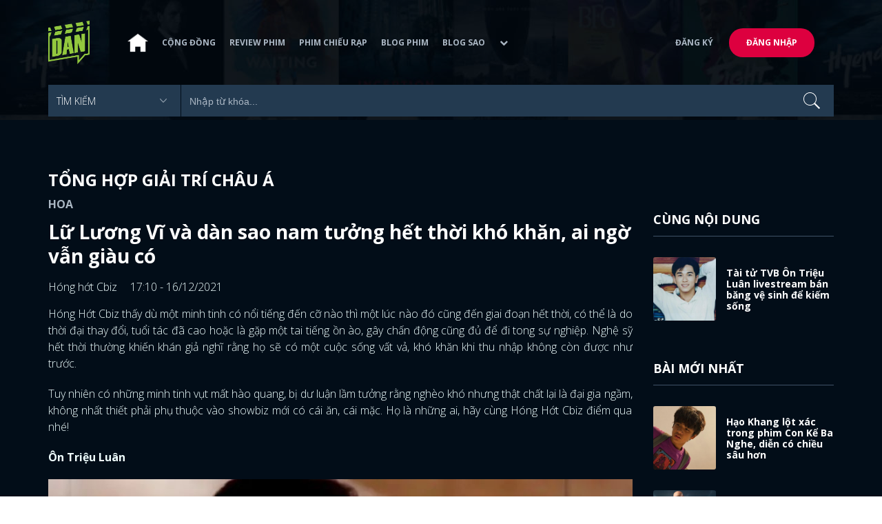

--- FILE ---
content_type: text/html; charset=utf-8
request_url: https://www.dienanh.net/lu-luong-vi-va-dan-sao-nam-tuong-het-thoi-kho-khan-ai-ngo-van-giau-co-39926.html
body_size: 16866
content:


<!DOCTYPE html>
<!--[if IE 7]>
     <html class="ie ie7 no-js" lang="en-US">
<![endif]-->
<!--[if IE 8]>
<html class="ie ie8 no-js" lang="en-US">
<![endif]-->
<!--[if !(IE 7) | !(IE 8)  ]><!-->
<html lang="vi" xmlns="http://www.w3.org/1999/xhtml" class="no-js">
<head prefix="og: https://ogp.me/ns# fb: https://ogp.me/ns/fb# article: https://ogp.me/ns/article#">
    <meta http-equiv="Content-Type" content="text/html; charset=UTF-8" />
    <!-- Basic need -->
    <meta content="INDEX,FOLLOW" name="robots" />
    <meta content="global" name="distribution" />
    <meta content="general" name="rating" />
    <meta content="1 days" name="revisit-after" />

    <title>D&#224;n sao Trung Quốc hết thời nhưng vẫn gi&#224;u c&#243;</title>
<link rel="canonical" href="https://www.dienanh.net/lu-luong-vi-va-dan-sao-nam-tuong-het-thoi-kho-khan-ai-ngo-van-giau-co-39926.html" />
<meta name="google-site-verification" content="Uq9FfaLsRoM_3BrIMS1mLazAk8jsiWYJ2KV2RDeSSdc" />
<meta property="article:published_time" content="2026-02-02T03:46:55+07:00" />
<meta name="keywords" content="Hà Gia Kính,Sao Hoa Ngữ,Diễn viên Hoa ngữ,Ngô Khải Hoa" />
    <meta name="description" content="Dàn sao Trung Quốc hết thời nhưng vẫn giàu có. Dàn sao tưởng hết thời khó khăn, ai ngờ giàu choáng váng: Lữ Lương Vĩ đeo đồng hồ 74 tỷ." />

    

<meta property="fb:app_id" content="1807340692868121" />
<meta property="fb:pages" content="153464615307" />
<meta property="fb:pages" content="376664579392607" />
<meta property="fb:pages" content="327489810690241" />
<meta property="og:url" content="https://www.dienanh.net/lu-luong-vi-va-dan-sao-nam-tuong-het-thoi-kho-khan-ai-ngo-van-giau-co-39926.html" />
<meta property="og:type" content="article" />
<meta property="og:title" content="Dàn sao tưởng hết thời khó khăn, ai ngờ giàu choáng váng: Lữ Lương Vĩ đeo đồng hồ 74 tỷ" />
    <meta property="og:description" content="Dàn sao Trung Quốc hết thời nhưng vẫn giàu có. Dàn sao tưởng hết thời khó khăn, ai ngờ giàu choáng váng: Lữ Lương Vĩ đeo đồng hồ 74 tỷ." />
<meta property="og:image" content="https://static1.dienanh.net/upload/202112/4cd7fe00-6920-4760-8f47-22898f27ee01.jpg" />
<meta property="og:image:width" content="1200" />
<meta property="og:image:height" content="628" />
<meta property="og:site_name" content="DienAnh.Net" />

    <!-- Mobile specific meta -->
    <meta name=viewport content="width=device-width, initial-scale=1">
    <meta name="format-detection" content="telephone-no">
	<meta name="facebook-domain-verification" content="vgshhcv3gcsfwz2ls4z3wni05td1o" />
<meta property="fb:pages" content="1134031096754226" />
<link href="/favicon.ico" rel="shortcut icon" type="image/x-icon" />

    <!-- CSS files -->
    <!-- Live -->
    <link href="https://static1.dienanh.net/assets/css/bootstrap.css?3.2.5" rel="stylesheet" />
    <link href="https://static1.dienanh.net/assets/css/bootstrap-theme.css?3.2.5" rel="stylesheet" />
    <link href="https://static1.dienanh.net/assets/plugins/owl/owl.carousel.min.css?3.2.5" rel="stylesheet" />
    <link href="https://static1.dienanh.net/assets/plugins/owl/owl.theme.default.min.css?3.2.5" rel="stylesheet" />
    <link href="/Assets/Content/plugins.css?3.2.5" rel="stylesheet">
    <link href="https://static1.dienanh.net/assets/css/style.css?3.2.5" rel="stylesheet">
    <link href="https://static1.dienanh.net/assets/css/sites.min.css?3.2.5" rel="stylesheet" />
    

    <!-- Test -->
    

    

    <!-- Dailymotion -->
<script>
    (function (w, d, s, u, n, i, f, g, e, c) { w.WDMObject = n; w[n] = w[n] || function () { (w[n].q = w[n].q || []).push(arguments); }; w[n].l = 1 * new Date(); w[n].i = i; w[n].f = f; w[n].g = g; e = d.createElement(s); e.async = 1; e.src = u; c = d.getElementsByTagName(s)[0]; c.parentNode.insertBefore(e, c); })(window, document, "script", "//api.dmcdn.net/pxl/cpe/client.min.js", "cpe", "5e8edfadc3afb443eb289bcb")
</script>
    <script>
    (function (i, s, o, g, r, a, m) {
        i['GoogleAnalyticsObject'] = r; i[r] = i[r] || function () {
            (i[r].q = i[r].q || []).push(arguments)
        }, i[r].l = 1 * new Date(); a = s.createElement(o),
            m = s.getElementsByTagName(o)[0]; a.async = 1; a.src = g; m.parentNode.insertBefore(a, m)
    })(window, document, 'script', '//www.google-analytics.com/analytics.js', 'ga');

    ga('create', 'UA-26681903-1', 'auto', { 'name': 'dienanh' });
    ga('dienanh.send', 'pageview');
</script>

<!-- Global site tag (gtag.js) - Google Analytics -->
<script async src="https://www.googletagmanager.com/gtag/js?id=G-Z0R907FWJV"></script>
<script>
  window.dataLayer = window.dataLayer || [];
  function gtag(){dataLayer.push(arguments);}
  gtag('js', new Date());

  gtag('config', 'G-Z0R907FWJV');
</script>

            <!-- Global site tag (gtag.js) - Google Analytics -->
            <script async src="https://www.googletagmanager.com/gtag/js?id=UA-26681903-13"></script>
            <script>
                window.dataLayer = window.dataLayer || [];
                function gtag() { dataLayer.push(arguments); }
                gtag('js', new Date());

                gtag('config', 'UA-26681903-13');
            </script>

<!-- Global site tag (gtag.js) - Google Analytics -->
<script async src="https://www.googletagmanager.com/gtag/js?id=G-39RTV6NCZ8"></script>
<script>
	window.dataLayer = window.dataLayer || [];
	function gtag() { dataLayer.push(arguments); }
	gtag('js', new Date());

	gtag('config', 'G-39RTV6NCZ8');
</script>
    <script async='async' src='https://www.googletagservices.com/tag/js/gpt.js'></script>
<script>
    var googletag = googletag || {};
    googletag.cmd = googletag.cmd || [];
</script>

    <script>
        googletag.cmd.push(function () {
            googletag.defineSlot('/37151495/dan.yan.vn-center-banner', [970, 90], 'div-gpt-ad-1476436428139-0').addService(googletag.pubads());
            googletag.defineSlot('/37151495/dan.yan.vn-footer', [970, 250], 'div-gpt-ad-1476436428139-1').addService(googletag.pubads());
            googletag.defineSlot('/37151495/YAN.vn_Criteo_300x600', [300, 600], 'div-gpt-ad-1476436428139-2').addService(googletag.pubads());
            googletag.defineSlot('/37151495/dan.yan.vn-LargeSky1', [300, 600], 'div-gpt-ad-1476436428139-3').addService(googletag.pubads());
            googletag.defineSlot('/37151495/dan.yan.vn-right-banner-1', [300, 250], 'div-gpt-ad-1476436428139-13').addService(googletag.pubads());
            googletag.defineSlot('/37151495/dan.yan.vn-right-banner-2', [300, 250], 'div-gpt-ad-1476436428139-14').addService(googletag.pubads());
            googletag.defineSlot('/37151495/dan.yan.vn-right-banner-3', [300, 250], 'div-gpt-ad-1476436428139-15').addService(googletag.pubads());
            googletag.defineSlot('/37151495/dan.yan.vn-right-bottom-1', [300, 250], 'div-gpt-ad-1476436428139-16').addService(googletag.pubads());
            googletag.defineSlot('/37151495/dan.yan.vn-top-banner', [970, 90], 'div-gpt-ad-1505990135159-0').addService(googletag.pubads());

            googletag.defineSlot('/37151495/dan.yan.vn-reading-centerbanner1', [640, 280], 'div-gpt-ad-1476436428139-9').addService(googletag.pubads());
            googletag.defineSlot('/37151495/dan.yan.vn-reading-centerbanner2', [640, 280], 'div-gpt-ad-1476436428139-10').addService(googletag.pubads());
            googletag.defineSlot('/37151495/dan.yan.vn-reading-rightbanner1', [300, 250], 'div-gpt-ad-1476436428139-11').addService(googletag.pubads());
            googletag.defineSlot('/37151495/dan.yan.vn-reading-rightbanner2', [300, 250], 'div-gpt-ad-1476436428139-12').addService(googletag.pubads());

            googletag.defineSlot('/37151495/dan.yan.vn-reading-centerbanner1A', [300, 250], 'div-gpt-ad-1476932239286-0').addService(googletag.pubads());
            googletag.defineSlot('/37151495/dan.yan.vn-reading-centerbanner1B', [300, 250], 'div-gpt-ad-1476932239286-1').addService(googletag.pubads());
            googletag.defineSlot('/37151495/dan.yan.vn-reading-centerbanner2A', [300, 250], 'div-gpt-ad-1476932239286-2').addService(googletag.pubads());
            googletag.defineSlot('/37151495/dan.yan.vn-reading-centerbanner2B', [300, 250], 'div-gpt-ad-1476932239286-3').addService(googletag.pubads());

            //googletag.defineSlot('/37151495/dan.yan.vn-reading-centerbanner2A', [300, 250], 'div-gpt-ad-1487044818626-0').addService(googletag.pubads());
            //googletag.defineSlot('/37151495/dan.yan.vn-reading-centerbanner2B', [300, 250], 'div-gpt-ad-1487044818626-3').addService(googletag.pubads());
            googletag.defineSlot('/37151495/dan.yan.vn-reading-centerbanner3A', [300, 250], 'div-gpt-ad-1487044818626-1').addService(googletag.pubads());
            googletag.defineSlot('/37151495/dan.yan.vn-reading-centerbanner3B', [300, 250], 'div-gpt-ad-1487044818626-2').addService(googletag.pubads());
            googletag.defineSlot('/93656639,37151495/dienanh.net/top_banner_mb_320x160', [320, 160], 'div-gpt-ad-1684289837835-0').addService(googletag.pubads());
            googletag.defineSlot('/37151495/DAN_Balloon', [300, 250], 'div-gpt-ad-1490286709827-0').addService(googletag.pubads());

	   
            googletag.pubads().enableSingleRequest();
            googletag.pubads().collapseEmptyDivs();
            googletag.enableServices();
        });
    </script>

    
    <meta property="dable:item_id" content="39926" />
    <meta property="dable:author" content="H&#243;ng hớt Cbiz" />
    <meta property="article:section" content="Tổng Hợp Giải Tr&#237; Ch&#226;u &#193;" />
    <meta property="article:published_time" content="2021-12-16T17:10:00Z" />
    <script async src="https://securepubads.g.doubleclick.net/tag/js/gpt.js"></script>
    <script>
        googletag.cmd.push(function () {
            googletag.defineSlot('/37151495/dienanh.net_dable_inarticle_oop', ['fluid', [300, 250], [600, 250], [800, 250]], 'div-gpt-ad-1617090464126-0').addService(googletag.pubads());
            googletag.defineSlot('/37151495/dienanh.net_dable_sticky', [[800, 250], 'fluid', [300, 250], [300, 600]], 'div-gpt-ad-1619507940728-0').addService(googletag.pubads());
            googletag.defineSlot('/37151495/dienanh.net_dable_bottom_oop', [[300, 250], [600, 250], [800, 250], 'fluid'], 'div-gpt-ad-1617090551571-0').addService(googletag.pubads());
			googletag.defineSlot('/37151495/dienanh.net_dable_slidebar_oop', ['fluid', [300, 250], [600, 250], [800, 250]], 'div-gpt-ad-1617090391854-0').addService(googletag.pubads());
			googletag.defineSlot('/37151495/dienanh.net-right-banner1-11', [1, 1], 'div-gpt-ad-1655266924095-0').addService(googletag.pubads());
            googletag.defineSlot('/37151495/dienanh.net-outstream1121', [1, 1], 'div-gpt-ad-1637326578826-0').addService(googletag.pubads());
            googletag.pubads().enableSingleRequest();
            googletag.pubads().collapseEmptyDivs();
            googletag.enableServices();
        });
    </script>
    <style>
        .position-sticky {
            position: -webkit-sticky;
            position: sticky;
            z-index: 9999;
            top: 87px;
        }
    </style>
   

</head>
<body>
    <div id="fb-root"></div>
<script async defer crossorigin="anonymous" src="https://connect.facebook.net/vi_VN/sdk.js#xfbml=1&version=v9.0&appId=2596985687023572&autoLogAppEvents=1" nonce="4ZsfFoTk"></script>

<script>
    (function (d, s, id) {
        var js, fjs = d.getElementsByTagName(s)[0];
        if (d.getElementById(id)) { return; }
        js = d.createElement(s); js.id = id;
        js.src = "https://connect.facebook.net/en_US/sdk.js";
        fjs.parentNode.insertBefore(js, fjs);
    }(document, 'script', 'facebook-jssdk'));
</script>
    
<script type="application/ld+json">
    {
    "@context"        : "https://schema.org",
    "@type"           : "WebSite",
    "name"            : "DAN",
    "alternateName"   : "Tin Tức Phim Điện Ảnh Việt Nam & Quốc Tế: Cập nhật liên tục",
    "url": "https://www.dienanh.net/",
    "potentialAction":
    [
    {
    "@type": "SearchAction",
    "target":
    [
    {
    "@type" : "EntryPoint",
    "urlTemplate":"https://www.dienanh.net/tim-kiem?key={search_term_string}"
    }
    ],
    "query-input":
    [
    {
    "@type":"PropertyValueSpecification",
    "valueRequired" : "http://schema.org/True",
    "valueName":"search_term_string"
    }
    ]
    }
    ]
    }
</script>

<script type="application/ld+json">
    {
    "@context": "https://schema.org",
    "@type"   : "Organization",
    "name"     :"Dienanh.net",
    "url"      : "https://www.dienanh.net/",
    "logo"     : "https://static1.dienanh.net/assets/images/logo_dan.png",
    "contactPoint": [
    {
    "@type": "ContactPoint",
    "telephone": "+84-028 73 050 788",
    "contactType": "customer service"
    }
    ],
     "sameAs"    :["https://www.facebook.com/dienanh.net/", "https://www.youtube.com/channel/UCEJlE4nEz5lZucg_i05XVsg", "https://www.dailymotion.com/dienanhnet", "https://dienanh.business.site", "https://www.pinterest.com/medienanh", "https://www.flickr.com/photos/192737786@N04/", "https://www.reddit.com/user/medienanh", "https://medienanh.tumblr.com/", "https://twitter.com/medienanh",  "https://www.linkedin.com/in/me-dienanh-b35058212/", "https://medium.com/@medienanh"],
    "foundingDate"  :"2003",
    "address" : [
    {
    "@type"    :"PostalAddress",
    "streetAddress": "38/6A Nguyễn Văn Trỗi, Phường 15, Quận Phú Nhuận, TP. Hồ Chí Minh",
    "addressLocality":"Hồ Chí Minh City",
    "addressCountry": "Việt Nam",
    "postalCode":"72209",
    "email":"contact@dienanh.net"
    }
    ]
    }
</script>
    <!--preloading-->
<div id="preloader" class="d-none">
    
    <div id="status">
        <span></span>
        <span></span>
    </div>
</div>
<!--end of preloading-->

    
<div class="login-wrapper" id="login-content">
    <div class="login-content">
        <a href="#" class="close">x</a>
        <h3>Đăng nhập</h3>
        
<form action="/Account/ExternalLogin?ReturnUrl=%2Flu-luong-vi-va-dan-sao-nam-tuong-het-thoi-kho-khan-ai-ngo-van-giau-co-39926.html" method="post"><input name="__RequestVerificationToken" type="hidden" value="d8fu93lnxIdesFku2OBetwQkGABY2ED-hAYA8ywiCVp0WLLmkjtIjpiGH_AHXYvz7guTqGbSpqPFqzo_Y2JgGahdq9AERIB711RwA7MerH01" />                        <div class="row">
                            
                            <div class="social-btn-2">
                                <button class="fb" id="Facebook" name="provider" value="Facebook"
                                        title="Đăng nhập bằng tài khoản Facebook">
                                    <i class="ion-social-facebook mr-15"></i>Facebook
                                </button>
                                <button class="ml-15 gg" type="submit" id="Google" name="provider" value="Google"
                                        title="Đăng nhập bằng tài khoản Google">
                                    <i class="ion-social-googleplus mr-15"></i>Google
                                </button>
                            </div>
                        </div></form>    </div>
</div>
    <!--signup form popup-->
<div class="login-wrapper" id="signup-content">
    <p>Comming soon...</p>
    
</div>
<!--end of signup form popup-->

    


<!-- BEGIN | Header -->
<header class="ht-header">
	<div class="container">
		<nav class="navbar navbar-default navbar-custom">
			<!-- Brand and toggle get grouped for better mobile display -->
			<div class="navbar-header logo">
				<div class="navbar-toggle" data-toggle="collapse" data-target="#bs-example-navbar-collapse-1">
					<span class="sr-only">Toggle navigation</span>
					<div id="nav-icon1">
						<span></span>
						<span></span>
						<span></span>
					</div>
				</div>
				<a href="/"><img class="logo" src="https://static1.dienanh.net/assets/images/logo_dan.png" alt="" style="max-width:60px;"></a>
			</div>
			<!-- Collect the nav links, forms, and other content for toggling -->
			<div class="collapse navbar-collapse flex-parent" id="bs-example-navbar-collapse-1">
				<ul class="nav navbar-nav flex-child-menu menu-left">
						<li style="width:50px;"><a style="padding:10px;" href="/" class=""><img src="https://static1.dienanh.net/assets/images/house-icon.png" class="w-100" /></a></li>
					<li><a href="/forums">Cộng đồng</a></li>
					<li><a href="/review-phim-2" class="">Review phim</a></li>
					<li><a href="/phim-chieu-rap-13" class="">Phim chiếu rạp</a></li>
					<li><a href="/blog-phim-11" class="">Blog phim</a></li>
					<li><a href="/blog-sao-12" class="">Blog sao</a></li>
					
					<li class="dropdown first">
						<a class="btn btn-default dropdown-toggle lv1 text-left" data-toggle="dropdown" data-hover="dropdown">
							<span class="dropdown-title">Khác</span>
							<i class="fa fa-chevron-down dropdown-custom" aria-hidden="true"></i>
						</a>
						<ul class="dropdown-menu level1 dropdownhover-bottom">
							<li><a href="/cafe-danner-3">Cafe Danner</a></li>
							<li><a href="/gameshow-4">Gameshow</a></li>
							<li><a href="/blog-nhac-14">Blog Nhạc</a></li>
							<li><a href="/rinh-sao-5">Rình Sao</a></li>
							<li><a href="/tong-hop-giai-tri-chau-a-15">Tổng Hợp Giải Trí Châu Á</a></li>
							<li><a href="/cuong-phim-han-trung-16">Cuồng Phim Hàn - Trung</a></li>
							<li><a href="/dmtp" target="_blank">Bình chọn DMTP 2022</a></li>
						</ul>
					</li>
				</ul>

					<ul class="nav navbar-nav flex-child-menu menu-right">
						<li class=""><a href="/forums/dang-ky"> Đăng ký</a></li>
						<li class="btn"><a href="/forums/dang-nhap"> Đăng nhập</a></li>
					</ul>
			</div>
			<!-- /.navbar-collapse -->
		</nav>

		<!-- top search form -->
<form action="/tim-kiem" id="form-search" method="get">			<div class="top-search">
				<select name="category">
					<option value="" selected>Tìm kiếm</option>
					<option value="blog phim" >Blog Phim</option>
					<option value="review phim" >Review Phim</option>
					<option value="diễn viên" >Diễn viên</option>
				</select>
				<input type="text" name="key" placeholder="Nhập từ khóa...">
			</div>
</form>	</div>
</header>
<!-- END | Header -->
    



        <script type="application/ld+json">
            {
            "@context": "https://schema.org",
            "@type": "NewsArticle",
            "mainEntityOfPage":    [    {    "@type":"WebPage",    "@id":"https://www.dienanh.net/lu-luong-vi-va-dan-sao-nam-tuong-het-thoi-kho-khan-ai-ngo-van-giau-co-39926.html"    }    ],
            "description": "D&#224;n sao Trung Quốc hết thời nhưng vẫn gi&#224;u c&#243;. D&#224;n sao tưởng hết thời kh&#243; khăn, ai ngờ gi&#224;u cho&#225;ng v&#225;ng: Lữ Lương Vĩ đeo đồng hồ 74 tỷ.",
            "headline": "D&#224;n sao Trung Quốc hết thời nhưng vẫn gi&#224;u c&#243;",
            "datePublished": "2021-12-16T17:10:00Z",
            "dateModified": "2021-12-16T17:10:00Z",
            "author": {
            "@type": "Person",
            "name": "H&#243;ng hớt Cbiz"
            },
            "publisher": {
            "@type": "Organization",
            "name": "DAN",
            "logo": {
            "@type": "ImageObject",
            "url": "https://static1.dienanh.net/assets/images/logo_dan.png"
            }
            },
            "image": {
            "@type": "ImageObject",
            "url": "https://static1.dienanh.net/upload/202112/4d934c1c-e6ec-4452-ac3d-3fbe78e37260.jpg"
            },
            "contentLocation": {
            "@type": "Place",
            "name": "VietNam"
            }
            }
        </script>
    <script type="application/ld+json">
        {
        "@context": "https://schema.org",
        "@type": "ItemPage",
        "relatedLink":
        [
"https://www.dienanh.net//tai-tu-tvb-on-trieu-luan-livestream-ban-bang-ve-sinh-de-kiem-song-39139.html"        ]
        }
    </script>


<div class="hero common-hero height-header"></div>
<!-- Button trigger modal -->

<div class="page-single">
    <div class="container">

        <div class="row">
            <div class="col-md-9 col-sm-12 col-xs-12">


                <div class="blog-detail-ct">
                        <div class="title-hd mb-0">
                            <h2>Tổng Hợp Giải Tr&#237; Ch&#226;u &#193;</h2>
                        </div>
                        <h3 class="sub-text-gray mb-15 mt-15 text-uppercase f-16">Hoa</h3>

                    <h1 class="f-28 text-white mb-15"> Lữ Lương Vĩ v&#224; d&#224;n sao nam tưởng hết thời kh&#243; khăn, ai ngờ vẫn gi&#224;u c&#243; </h1>
                    <div class="mb-15">
                        <span class="time f-16 sub-text-white">H&#243;ng hớt Cbiz <span class="ml-15"> 17:10 - 16/12/2021 </span></span>
                    </div>
                    <div itemprop="articleBody" id="body-content">
                        <p style="text-align:justify;">Hóng Hớt Cbiz thấy dù một minh tinh có nổi tiếng đến cỡ nào thì một lúc nào đó cũng đến giai đoạn hết thời, có thể là do thời đại thay đổi, tuổi tác đã cao hoặc là gặp một tai tiếng ồn ào, gây chấn động cũng đủ để đi tong sự nghiệp. Nghệ sỹ hết thời thường khiến khán giả nghĩ rằng họ sẽ có một cuộc sống vất vả, khó khăn khi thu nhập không còn được như trước.&nbsp;</p><p style="text-align:justify;">Tuy nhiên có những minh tinh vụt mất hào quang, bị dư luận lầm tưởng rằng nghèo khó nhưng thật chất lại là đại gia ngầm, không nhất thiết phải phụ thuộc vào showbiz mới có cái ăn, cái mặc. Họ là những ai, hãy cùng Hóng Hớt Cbiz điểm qua nhé!</p><p style="text-align:justify;"><strong>Ôn Triệu Luân</strong></p><figure class="image"><img src="https://static1.dienanh.net/upload/202112/7c50a588-7b59-4a08-b68e-0cee993e6a22.jpeg"></figure><p style="text-align:justify;">Khán giả thường thấy Ôn Triệu Luân của hiện tại đi biểu diễn mua vui, hát hò trên sân khấu tại các hoạt động thương mại nhỏ. Cảnh tượng này của Ôn Triệu Luân khiến nhiều người thật xót xa, và hoài niệm về quá khứ một thời vẻ vang của nam diễn viên. Nhiều năm về trước, anh cùng gia đình nhỏ của mình chuyển hướng phát triển tại Đại Lục sau khi rời khỏi TVB vì cảm thấy điều kiện, thu nhập nơi đây không đủ tốt. Dù có thay đổi “chỗ làm” thì Ôn Triệu Luân vẫn bị xem là nghệ sỹ hết thời, đến mức anh phải hạ mình lên livestream bán cả băng vệ sinh.</p><figure class="image"><img src="https://static1.dienanh.net/upload/202112/612cba0b-c2cd-46f7-af12-de94af954856.jpeg"></figure><figure class="image"><img src="https://static1.dienanh.net/upload/202112/45d48074-f985-4ae7-936b-ae90903f984e.jpeg"></figure><figure class="image"><img src="https://static1.dienanh.net/upload/202112/b2541d57-5f37-4752-860c-9d70bb3d8305.png"></figure><figure class="image"><img src="https://static1.dienanh.net/upload/202112/46bb9eab-c766-42bf-89e6-7aaf377a9727.jpeg"></figure><p style="text-align:justify;">Nghe thì cứ ngỡ cuộc sống của Ôn Triệu Luân sẽ khó khăn lắm, nào ngờ anh vô cùng giàu có với khối tài sản hơn 100 triệu NDT (350 tỷ đồng). Hóa ra trong suốt nhiều năm phát triển tại Đại Lục, Ôn Triệu Luân đã tự thân kinh doanh. Có thông tin cho rằng, những mảng kinh doanh do anh đứng tên bao gồm bất động sản, nhãn hiệu trang phục và chuỗi cửa hàng làm tóc,… doanh thu hàng năm khoảng 1 tỷ NDT và lãi ròng hơn 100 triệu NDT. Nam minh tinh cũng từng khoe xế sang của mình trị giá 4 triệu NDT (14 tỷ đồng), cho thấy sự giàu có của anh không phải là dạng vừa đâu.</p><figure class="image"><img src="https://static1.dienanh.net/upload/202112/7cd532a5-7221-46df-9041-d756a1e5942d.jpeg"></figure><figure class="image"><img src="https://static1.dienanh.net/upload/202112/64988958-c3a1-4425-b95f-9866797f8cbc.jpeg"></figure><figure class="image"><img src="https://static1.dienanh.net/upload/202112/3f66cfd3-9c50-4964-a9ff-a33e805c7cd6.jpeg"></figure><p style="text-align:justify;"><strong>Lữ Lương Vỹ</strong></p><figure class="image"><img src="https://static1.dienanh.net/upload/202112/60b2f274-3a9b-4354-a500-ae94a4c42160.jpg"></figure><p style="text-align:justify;">Nhắc đến những người nổi tiếng giàu có, tất nhiên không thể thiếu Lữ Lương Vỹ. Giờ đây, Lữ Lương Vỹ đã 64 tuổi vẫn là nam thần của giới giải trí Hong Kong trong lòng nhiều dân mạng, nhưng độ nổi tiếng của anh đã nguội lạnh từ lâu. Tuy nhiên, tâm trí của nam diễn viên không đặt nặng vào giới giải trí mà anh đã sớm rút lui, đứng sau hậu trường, cùng người vợ thứ ba - Dương Tiểu Quyên xây dựng đế chế kinh doanh.</p><figure class="image"><img src="https://static1.dienanh.net/upload/202112/80649eaa-aea7-4f12-a7f4-ce81423f0582.jpeg"></figure><figure class="image"><img src="https://static1.dienanh.net/upload/202112/86d84cdf-a7b7-4b3a-a060-535f0d6f81c7.jpg"></figure><p style="text-align:justify;">Vì bà xã của Lữ Lương Vỹ là một doanh nhân nổi tiếng nên đã giúp cho tài tử gốc Việt ăn nên làm ra. Lữ Lương Vỹ đã đầu tư vào bất động sản, công ty giải trí, công ty quảng cáo,… ở đại lục trong nhiều năm qua, với doanh thu hàng năm là 200 triệu NDT (700 tỷ đồng). Trước đó khi quay video, Lữ Lương Vỹ còn để lộ chiếc đồng hồ khủng với trị giá lên đến 21 triệu NDT (74 tỷ đồng). Với độ giàu có này thì nam minh tinh còn giàu nứt đố đổ vách hơn hẳn những ngôi sao hạng A đang hoạt động ở giới showbiz.</p><figure class="image"><img src="https://static1.dienanh.net/upload/202112/c2dd6dd0-b3e7-4922-9d79-a0efc0a7bde8.jpeg"></figure><figure class="image"><img src="https://static1.dienanh.net/upload/202112/ea3354ac-643e-4570-b810-abc7571d3499.jpeg"></figure><p style="text-align:justify;"><strong>Ngô Khải Hoa</strong></p><figure class="image"><img src="https://static1.dienanh.net/upload/202112/a8ec35c0-7472-4e11-aca3-4837c9b7e6a5.jpg"></figure><p style="text-align:justify;">Không hẳn là hết thời, Ngô Khải Hoa vẫn còn sức ảnh hưởng trong giới giải trí Hong Kong. Tuy nhiên, nam diễn viên thường xuất hiện, biểu diễn trong những sự kiện, hoạt động nhỏ lẻ khiến nhiều người lầm tưởng anh thất thế, cuộc sống bôn ba khó khăn.&nbsp;</p><p style="text-align:justify;">Tuy nhiên, ngôi sao TVB chưa bao giờ thiếu tiền, có thông tin tiết lộ khi ly hôn với vợ cũ Thạch Dương Tử trước đó, Ngô Khải Hoa đã được chia tài sản trị giá 500 triệu NDT (1750 tỷ đồng) từ người vợ giàu có. Mặc dù thật hư ra sao thì mình không rõ, nhưng quãng thời gian hai vợ chồng còn hạnh phúc, Ngô Khải Hoa luôn dát đồ hiệu trên người, cho thấy anh không hề túng thiếu.</p><figure class="image"><img src="https://static1.dienanh.net/upload/202112/f4bd3083-fed8-45db-9a97-2df457d7996d.jpg"></figure><figure class="image"><img src="https://static1.dienanh.net/upload/202112/05fb124c-4f1b-4add-950b-63645cbb1566.png"></figure><p style="text-align:justify;">Cách đây một thời gian, truyền thông đưa tin Ngô Khải Hoa đã tậu một căn nhà sang trọng trị giá 6 triệu NDT (20 tỷ đồng) ở Trung Sơn. Ngoài ra, nam tài tử còn là một người mê sưu tập đồng hồ, anh cho biết mình sở hữu hơn 40 chiếc đồng hồ nổi tiếng, và chiếc có giá trị cao nhất cũng không đắt lắm, khoảng 800 ngàn NDT (2,8 tỷ đồng) .&nbsp;</p><figure class="image"><img src="https://static1.dienanh.net/upload/202112/b5843755-f628-4052-beb8-6126f6072a54.png"></figure><p style="text-align:justify;"><strong>Hà Gia Kính</strong></p><figure class="image"><img src="https://static1.dienanh.net/upload/202112/13394cdf-819d-4c04-ae98-fade6f366748.jpeg"></figure><p style="text-align:justify;">Cũng như những người đồng nghiệp “hết thời” khác của mình, Hà Gia Kính ở độ tuổi trung niên cũng tham dự những sự kiện thương mại nhỏ, biểu diễn ca hát, mua vui cho khách mời. Thấy cảnh tượng này khiến khán giả đôi chút hụt hẫng, vỡ mộng về hình tượng Triển Chiêu đẹp nhất màn ảnh lạnh lùng, cool ngầu năm nào.&nbsp;</p><figure class="image"><img src="https://static1.dienanh.net/upload/202112/c2874950-91b3-434e-a562-0d9609882655.jpg"></figure><p style="text-align:justify;">Tuy nhiên, cuộc sống của Hà Gia Kính chẳng hề xuống cấp như mọi người đã tưởng tượng. Anh từng khoe bộ sưu tập đồng hồ đắt đỏ của mình, mỗi chiếc có giá khoảng vài triệu tệ, cho thấy cuộc sống rất sung túc. Thêm vào đó, nhà máy của Hà Gia Kính ở Huệ Châu cũng không phải là nhỏ, và nó trở thành một điểm thu hút khách du lịch địa phương. Hóng Hớt Cbiz nghe tin đồn rằng Hà Gia Kính giờ đây đã là tỷ phú NDT, anh thường xuyên lái một chiếc xe hơi sang trọng để đi chơi, du ngoạn.&nbsp;</p><figure class="image"><img src="https://static1.dienanh.net/upload/202112/e5bde864-d9e6-469a-98b0-d569fa263772.jpeg"></figure><figure class="image"><img src="https://static1.dienanh.net/upload/202112/8f751e35-da3f-4eb1-a45b-3e9454e52c5a.jpeg"></figure><p style="text-align:justify;">Giới giải trí là một nơi có sức cạnh tranh rất cao và không dễ dàng gì mà nghệ sỹ có thể tồn tại mãi mãi ở chốn đó. Thế nên, Hóng Hớt Cbiz thấy như mấy anh đây tính đường dài, rút lui khỏi showbiz đúng thời điểm để chuyển hướng kinh doanh là một quyết định vô cùng đúng đắn. Nào nhớ nghề thì tham gia hát hò cho vui vậy thôi, thấy thế mà họ không hề túng thiếu, khó khăn như chúng ta nghĩ đâu nhé. Đọc bài viết trên thì bạn đã rõ rồi đúng không, toàn đại gia ngầm không thôi đó!</p><p style="text-align:justify;"><strong>&gt;&gt;&gt;Xem thêm: </strong><a href="https://www.dienanh.net/hanh-nhi-tong-trach-va-cac-cap-doi-dut-ganh-giua-duong-cua-cbiz-39763.html"><strong>Hạnh Nhi - Tông Trạch và các cặp đôi đứt gánh giữa đường của Cbiz</strong></a></p><p style="margin-left:0px;text-align:justify;"><strong>*Bài viết của Hóng Hớt Cbiz gửi về DienAnh.Net</strong></p><p style="margin-left:0px;text-align:justify;"><strong>Nếu yêu thích phim Hoa Ngữ, các bạn có thể xem thêm nhiều bài viết siêu hay </strong><a href="https://www.dienanh.net/blog-phim-11"><strong>tại đây</strong></a><strong>, thông tin phim mới và diễn viên đang hot tại mạng xã hội </strong><a href="https://www.dienanh.net/"><strong>DienAnh.net </strong></a><strong>cùng những thông tin giải trí nóng sốt nhất nhé!</strong> &nbsp;</p>

                        <div id="quiz-start">
                            
                        </div>



                        <div id="loadingquizResult" class="d-none">
                            <div class="clearfix"></div>
<div class="card br" style="margin-bottom:70px;">
    <div class="wrapper position-relative">
        <div id="preloader">
            
            <div id="status">
                <span></span>
                <span></span>
            </div>
        </div>

        
    </div>
</div>
                        </div>
                        <div class="d-none" id="quizResult"></div>
                    </div>
                    <!-- share link -->
                    <div class="flex-it share-tag mb-0">
                        <div></div>
                        <div class="social-link">
                            <div class="fb-like" data-href="https://www.dienanh.net//lu-luong-vi-va-dan-sao-nam-tuong-het-thoi-kho-khan-ai-ngo-van-giau-co-39926.html" data-width="180"
                                 data-layout="button_count" data-action="like" data-size="small" data-share="true"></div>
                            <a class="btn btn-primary" href="/UserInfo/Posts"
                               style="margin-top:-8px;font-size:11px; font-weight:700; padding-top:2px; padding-bottom: 2px;">
                                Gửi bài
                            </a>
                        </div>
                    </div>

                    <div class="my-30 text-center">

                        <a target="_blank" href="https://www.facebook.com/dienanh.net/posts/10158769680945308">
                            <span class="share-opinion">
                                <i class="fa fa-facebook-square" style="font-family: 'FontAwesome' !important"></i>
                                <span>Lót dép hóng ngay bình luận</span>
                            </span>
                        </a>
                    </div>


                        <div id="video-related-bottom" style="margin-bottom:15px">
                            <script src="https://geo.dailymotion.com/player/x75n2.js" data-video="x82erd1" autoplay=""></script>
                        </div>

                    <div class="flex-it share-tag mb-0">
                        <div class="right-it" style="max-width:90%">
                            <h4>Tags</h4>
                            <div class="owl-carousel owl-theme owl-tags">
                                    <div class="item">
                                        <a href="/on-trieu-luan-3829.htm" class="color-main ml-15 f-16">&#212;n Triệu Lu&#226;n</a>
                                    </div>
                                                                        <div class="item">
                                            <a href="/ha-gia-kinh-583.htm" class="ml-15">H&#224; Gia K&#237;nh</a>
                                        </div>
                                        <div class="item">
                                            <a href="/sao-hoa-ngu-2182.htm" class="ml-15">Sao Hoa Ngữ</a>
                                        </div>
                                        <div class="item">
                                            <a href="/dien-vien-hoa-ngu-2833.htm" class="ml-15">Diễn vi&#234;n Hoa ngữ</a>
                                        </div>
                                        <div class="item">
                                            <a href="/ngo-khai-hoa-1949.htm" class="ml-15">Ng&#244; Khải Hoa</a>
                                        </div>
                            </div>
                        </div>
                    </div>

                    <!-- Ads -->
                                            <div>
                            <!-- /37151495/dan.yan.vn-footer -->
<div id='div-gpt-ad-1476436428139-1' style='height:250px; width:970px; margin: 10px auto; text-align: center;'>
    <script>
        googletag.cmd.push(function () { googletag.display('div-gpt-ad-1476436428139-1'); });
    </script>
</div>

                        </div>
                        <!-- /37151495/dienanh.net_dable_bottom_oop -->
                        <div id='div-gpt-ad-1617090551571-0'>
                            <script>
                                googletag.cmd.push(function () { googletag.display('div-gpt-ad-1617090551571-0'); });
                            </script>
                        </div>

                    <!-- comment items -->
                    <div class="comment-form">
                        <h4 class="text-uppercase hr-title">Facebook - bình luận</h4>
                        <div class="fb-comments bg-white d-block" data-order-by="reverse_time" data-href="https://www.dienanh.net//lu-luong-vi-va-dan-sao-nam-tuong-het-thoi-kho-khan-ai-ngo-van-giau-co-39926.html" data-width="100%" data-numposts="5"></div>
                    </div>
                    <!-- comment form -->


                    <ul id="Tab_Content" data-id-type="15" data-display-feature="False" data-horiziontal="false" data-page-size="6">
                        <li class="active" data-id-nation="3">
                        </li>
                    </ul>
                    <div class="blog-detail-ct">
                        <div class="comment-form mt-30">
                            <h4 class="text-uppercase hr-title mr-0">Bài Cùng chuyên mục</h4>
                            <div id="Content">
                                


	<div class="col-sm-4 col-xs-12">
		<div class="blog-item-style-2">
			<a href="/khi-5-hoa-hau-viet-nam-do-sac-chung-khung-hinh-62932.html"><img src="https://static1.dienanh.net/upload/202412/2x1_81202c84-1c35-45e2-9255-9b3e3333b2ec.jpg" alt=""></a>
			<div class="blog-it-infor">
				<h3><a href="/khi-5-hoa-hau-viet-nam-do-sac-chung-khung-hinh-62932.html">Khi 5 Hoa hậu Việt Nam đọ sắc chung khung h&#236;nh </a></h3>
				
				<a href="#" style="display:flex; align-items:center">
					<img src="https://static1.dienanh.net/upload/avatar/a074fad9-a7ae-4508-af41-39174700a377.jpg" alt="Đức Nguy&#234;n" style="max-width: 26px; margin: 0 15px 0 0; border-radius: 30px; margin-bottom: 0px" />
					<p style="margin:0">Đức Nguy&#234;n</p>
				</a>
				<p>Hoa hậu Việt Nam qua c&#225;c thế hệ gồm Ngọc H&#226;n, Đỗ Mỹ Linh, Tiểu Vy, Đỗ Thị H&#224; v&#224; Thanh Thủy c&#249;ng đọ sắc trong một khung h&#236;nh khiến netizen b&#224;n t&#225;n s&#244;i nổi.</p>
			</div>
		</div>
	</div>
	<div class="col-sm-4 col-xs-12">
		<div class="blog-item-style-2">
			<a href="/tap-5-thach-sanh-ly-thanh-ngoc-thanh-tam-kha-nhu-tro-mat-thanh-thu-62804.html"><img src="https://static1.dienanh.net/upload/202311/2x1_6c7d1caa-9ad6-47d4-8b9c-9207d8bd549e.jpg" alt=""></a>
			<div class="blog-it-infor">
				<h3><a href="/tap-5-thach-sanh-ly-thanh-ngoc-thanh-tam-kha-nhu-tro-mat-thanh-thu-62804.html">Tập 5 Thạch Sanh - L&#253; Thanh: Ngọc Thanh T&#226;m, Khả Như trở mặt th&#224;nh th&#249;</a></h3>
				
				<a href="#" style="display:flex; align-items:center">
					<img src="https://static1.dienanh.net/upload/avatar/218a3c1c-2330-4bd5-bb41-02c780613946.jpg" alt="Nga Cao" style="max-width: 26px; margin: 0 15px 0 0; border-radius: 30px; margin-bottom: 0px" />
					<p style="margin:0">Nga Cao</p>
				</a>
				<p>Trong tập 5 của Thạch Sanh L&#253; Thanh, 2 nh&#226;n vật của Ngọc Thanh T&#226;m v&#224; Khả Như đ&#227; bộc lộ bản chất, li&#234;n tiếp tung ra loạt chi&#234;u tr&#242; để hại đối phương.</p>
			</div>
		</div>
	</div>
	<div class="col-sm-4 col-xs-12">
		<div class="blog-item-style-2">
			<a href="/tet-o-lang-dia-nguc-phim-truyen-hinh-kinh-di-co-trang-day-am-anh-62742.html"><img src="https://static1.dienanh.net/upload/202309/2x1_607f8b06-d712-4581-aac4-783dd496079c.jpg" alt=""></a>
			<div class="blog-it-infor">
				<h3><a href="/tet-o-lang-dia-nguc-phim-truyen-hinh-kinh-di-co-trang-day-am-anh-62742.html">Tết Ở L&#224;ng Địa Ngục: Phim truyền h&#236;nh kinh dị cổ trang đầy &#225;m ảnh</a></h3>
				
				<a href="#" style="display:flex; align-items:center">
					<img src="https://static1.dienanh.net/upload/avatar/218a3c1c-2330-4bd5-bb41-02c780613946.jpg" alt="Hải Lệ" style="max-width: 26px; margin: 0 15px 0 0; border-radius: 30px; margin-bottom: 0px" />
					<p style="margin:0">Hải Lệ</p>
				</a>
				<p>Tết Ở L&#224;ng Địa Ngục chuyển thể từ cuốn tiểu thuyết c&#249;ng t&#234;n, kết hợp trinh th&#225;m v&#224; kinh dị tạo th&#224;nh bộ phim truyền h&#236;nh kinh dị cổ trang đầy &#225;m ảnh người xem.</p>
			</div>
		</div>
	</div>
                <div class="clearfix"></div>
	<div class="col-sm-4 col-xs-12">
		<div class="blog-item-style-2">
			<a href="/muon-kieu-dong-phong-trong-hoi-men-cua-cac-cap-doi-phim-viet-62316.html"><img src="https://static1.dienanh.net/upload/202306/2x1_892a2b18-86a6-4a84-8a04-4b6aa6dabf28.jpg" alt=""></a>
			<div class="blog-it-infor">
				<h3><a href="/muon-kieu-dong-phong-trong-hoi-men-cua-cac-cap-doi-phim-viet-62316.html">Mu&#244;n kiểu &quot;động ph&#242;ng&quot; trong hơi men của c&#225;c cặp đ&#244;i phim Việt</a></h3>
				
				<a href="#" style="display:flex; align-items:center">
					<img src="https://static1.dienanh.net/assets/images/logo_dan.png" alt="Roses" style="max-width: 26px; margin: 0 15px 0 0; border-radius: 30px; margin-bottom: 0px" />
					<p style="margin:0">Roses</p>
				</a>
				<p>Nhờ mượn rượu động ph&#242;ng m&#224; nhiều cặp đ&#244;i phim Việt đ&#227; c&#243; m&#224;n “đ&#225;nh dấu chủ quyền” một lần nhớ m&#227;i. </p>
			</div>
		</div>
	</div>
	<div class="col-sm-4 col-xs-12">
		<div class="blog-item-style-2">
			<a href="/tra-dang-hot-tiktoker-so-huu-20-trieu-follow-62169.html"><img src="https://static1.dienanh.net/upload/202306/2x1_abf95eed-5146-4318-8013-ada939c4bb48.jpg" alt=""></a>
			<div class="blog-it-infor">
				<h3><a href="/tra-dang-hot-tiktoker-so-huu-20-trieu-follow-62169.html">Tr&#224; Đặng: Hot TikToker sở hữu 20 triệu follow </a></h3>
				
				<a href="#" style="display:flex; align-items:center">
					<img src="https://static1.dienanh.net/upload/avatar/fbbd9e7b-9d4e-4e3f-932c-4a2c50a0d3cc.jpg" style="max-width: 26px; margin: 0 15px 0 0; border-radius: 30px; margin-bottom: 0px" />
					<p style="margin:0"></p>
				</a>
				<p>Nếu ai thường xuy&#234;n du TikTok chắc chắn sẽ biết đến c&#225;i t&#234;n Tr&#224; Đặng, một c&#244; n&#224;ng nổi đ&#236;nh nổi đ&#225;m với những video biến h&#236;nh đẹp tựa nữ thần.</p>
			</div>
		</div>
	</div>
	<div class="col-sm-4 col-xs-12">
		<div class="blog-item-style-2">
			<a href="/bich-phuong-suga-hoi-truong-hoi-nguoi-luoi-goi-ten-2-anh-chi-62250.html"><img src="https://static1.dienanh.net/upload/202306/2x1_d6a371e9-abec-4918-89e1-c190f88ee3ad.jpg" alt=""></a>
			<div class="blog-it-infor">
				<h3><a href="/bich-phuong-suga-hoi-truong-hoi-nguoi-luoi-goi-ten-2-anh-chi-62250.html">B&#237;ch Phương - Suga: Hội trưởng hội người lười gọi t&#234;n 2 anh chị</a></h3>
				
				<a href="#" style="display:flex; align-items:center">
					<img src="https://static1.dienanh.net/upload/avatar/fbbd9e7b-9d4e-4e3f-932c-4a2c50a0d3cc.jpg" alt="An Lee" style="max-width: 26px; margin: 0 15px 0 0; border-radius: 30px; margin-bottom: 0px" />
					<p style="margin:0">An Lee</p>
				</a>
				<p>C&#249;ng l&#224; những đấng th&#237;ch nằm, B&#237;ch Phương v&#224; Suga khiến cư d&#226;n mạng phải đề cử ngay v&#224;o chức danh hội trưởng hội người lười Việt - H&#224;n.</p>
			</div>
		</div>
	</div>
                <div class="clearfix"></div>

                            </div>
                            <div id="loadingContent" class="d-none active">
                                <div class="clearfix"></div>
<div class="card br" style="margin-bottom:70px;">
    <div class="wrapper position-relative">
        <div id="preloader">
            
            <div id="status">
                <span></span>
                <span></span>
            </div>
        </div>

        
    </div>
</div>
                            </div>
                        </div>
                    </div>
                </div>
            </div>

            <div class="col-md-3 col-sm-12 col-xs-12">
                <div class="sidebar ml-0" id="sidebar">
                        <div class="ads">
                            <!-- /37151495/dan.yan.vn-right-banner-1 -->
<div id='div-gpt-ad-1476436428139-13' style='height:250px; width:300px;'>
    <script>
        googletag.cmd.push(function () { googletag.display('div-gpt-ad-1476436428139-13'); });
    </script>
</div>
                        </div>
                         <div class="ads">
                            <!-- /37151495/dienanh.net-right-banner1-11 -->
<div id='div-gpt-ad-1655266924095-0'>
	<script>
		googletag.cmd.push(function () { googletag.display('div-gpt-ad-1655266924095-0'); });
	</script>
</div>
                        </div>
                                            <div class="ads">
                            <div class="celebrities">
                                <h4 class="sb-title">Cùng nội dung</h4>



    <div class="celeb-item row">
        <div class="col-md-5 col-xs-6">
            <a href="/tai-tu-tvb-on-trieu-luan-livestream-ban-bang-ve-sinh-de-kiem-song-39139.html"><img src="https://static1.dienanh.net/upload/202111/1x1_aa424d8c-bfcc-467f-b641-c2ae42fda862.jpg" class="w-100" alt="T&#224;i tử TVB &#212;n Triệu Lu&#226;n livestream b&#225;n băng vệ sinh để kiếm sống"></a>
        </div>
        <div class="celeb-author col-md-7 col-xs-6 ml-0 pl-0">
            <h6><a class="" href="/tai-tu-tvb-on-trieu-luan-livestream-ban-bang-ve-sinh-de-kiem-song-39139.html">T&#224;i tử TVB &#212;n Triệu Lu&#226;n livestream b&#225;n băng vệ sinh để kiếm sống</a></h6>
        </div>
    </div>
                            </div>
                        </div>
                                            <div class="ads">
                            <!-- /37151495/dan.yan.vn-right-banner-2 -->
<div id='div-gpt-ad-1476436428139-14' style='height:250px; width:300px;'>
    <script>
        googletag.cmd.push(function () { googletag.display('div-gpt-ad-1476436428139-14'); });
    </script>
</div>

                        </div>

                    <div class="ads">
                        <div class="celebrities">
                                <h4 class="sb-title">Bài mới nhất</h4>
                            

<div class="item-sidebar">



    <div class="celeb-item row">
        <div class="col-md-5 col-xs-6">
            <a href="/hao-khang-lot-xac-trong-phim-con-ke-ba-nghe-dien-co-chieu-sau-hon-63038.html"><img src="https://static1.dienanh.net/upload/202601/1x1_4043435c-2b31-4bd2-9076-1b3030c80dee.jpg" class="w-100" alt="Hạo Khang lột x&#225;c trong phim Con Kể Ba Nghe, diễn c&#243; chiều s&#226;u hơn"></a>
        </div>
        <div class="celeb-author col-md-7 col-xs-6 ml-0 pl-0">
            <h6><a class="" href="/hao-khang-lot-xac-trong-phim-con-ke-ba-nghe-dien-co-chieu-sau-hon-63038.html">Hạo Khang lột x&#225;c trong phim Con Kể Ba Nghe, diễn c&#243; chiều s&#226;u hơn</a></h6>
        </div>
    </div>



    <div class="celeb-item row">
        <div class="col-md-5 col-xs-6">
            <a href="/bo-gia-tro-lai-tung-poster-phim-hanh-dong-mo-bat-dau-nam-2026-63035.html"><img src="https://static1.dienanh.net/upload/202601/1x1_67ba7ea1-e3d2-470c-8590-1d4f7f20fb20.jpg" class="w-100" alt="Bố Gi&#224; Trở Lại tung poster: Phim h&#224;nh động mở b&#225;t đầu năm 2026"></a>
        </div>
        <div class="celeb-author col-md-7 col-xs-6 ml-0 pl-0">
            <h6><a class="" href="/bo-gia-tro-lai-tung-poster-phim-hanh-dong-mo-bat-dau-nam-2026-63035.html">Bố Gi&#224; Trở Lại tung poster: Phim h&#224;nh động mở b&#225;t đầu năm 2026</a></h6>
        </div>
    </div>



    <div class="celeb-item row">
        <div class="col-md-5 col-xs-6">
            <a href="/thu-trang-thuc-su-da-len-tay-khi-dao-dien-phim-ai-thuong-ai-men-63033.html"><img src="https://static1.dienanh.net/upload/202512/1x1_46e46709-5d26-4a26-bb03-ce0a27a6211c.jpg" class="w-100" alt="Thu Trang thực sự đ&#227; l&#234;n tay khi đạo diễn phim Ai Thương Ai Mến"></a>
        </div>
        <div class="celeb-author col-md-7 col-xs-6 ml-0 pl-0">
            <h6><a class="" href="/thu-trang-thuc-su-da-len-tay-khi-dao-dien-phim-ai-thuong-ai-men-63033.html">Thu Trang thực sự đ&#227; l&#234;n tay khi đạo diễn phim Ai Thương Ai Mến</a></h6>
        </div>
    </div>



    <div class="celeb-item row">
        <div class="col-md-5 col-xs-6">
            <a href="/cai-ma-va-cach-bo-phim-khai-thac-ve-phong-tuc-cai-mo-cho-to-tien-63031.html"><img src="https://static1.dienanh.net/upload/202511/1x1_41bf5fc0-351f-4f7c-b577-0aa311133689.jpg" class="w-100" alt="Cải Mả v&#224; c&#225;ch bộ phim khai th&#225;c về phong tục cải mộ cho tổ ti&#234;n"></a>
        </div>
        <div class="celeb-author col-md-7 col-xs-6 ml-0 pl-0">
            <h6><a class="" href="/cai-ma-va-cach-bo-phim-khai-thac-ve-phong-tuc-cai-mo-cho-to-tien-63031.html">Cải Mả v&#224; c&#225;ch bộ phim khai th&#225;c về phong tục cải mộ cho tổ ti&#234;n</a></h6>
        </div>
    </div>



    <div class="celeb-item row">
        <div class="col-md-5 col-xs-6">
            <a href="/chivalry-quest-the-inevitable-battle-mv-chat-sinh-vien-truong-bao-63027.html"><img src="https://static1.dienanh.net/upload/202510/1x1_ab0f1c15-b162-4de4-9c4e-c5dc418339b9.jpg" class="w-100" alt="Chivalry Quest: The Inevitable Battle - MV &quot;chất&quot; sinh vi&#234;n trường B&#225;o"></a>
        </div>
        <div class="celeb-author col-md-7 col-xs-6 ml-0 pl-0">
            <h6><a class="" href="/chivalry-quest-the-inevitable-battle-mv-chat-sinh-vien-truong-bao-63027.html">Chivalry Quest: The Inevitable Battle - MV &quot;chất&quot; sinh vi&#234;n trường B&#225;o</a></h6>
        </div>
    </div>
</div>
                        </div>
                    </div>

                    <div class="ads">
                        <div class="sb-title">
                            <h2 class="f-16">Theo dõi chúng tôi tại</h2>
                        </div>
                        <div id="pageContainer" class="text-center">
    <div class="fb-page" data-href="https://www.facebook.com/DienAnh.net/" data-height="650" data-tabs="timeline"
         data-small-header="true" data-adapt-container-width="true" data-hide-cover="false"
         data-show-facepile="true">
        <blockquote cite="https://www.facebook.com/DienAnh.net/"
                    class="fb-xfbml-parse-ignore">
            <a href="https://www.facebook.com/DienAnh.net/">DienAnh.Web</a>
        </blockquote>
    </div>
</div>
                    </div>
                        <div class="ads">
                            <!-- /37151495/dan.yan.vn-right-banner-3 -->
<div id='div-gpt-ad-1476436428139-15' style='height:250px; width:300px;'>
    <script>
        googletag.cmd.push(function () { googletag.display('div-gpt-ad-1476436428139-15'); });
    </script>
</div>
                        </div>
                    
                                            <!-- /37151495/dienanh.net_dable_slidebar_oop -->
                        <div id='div-gpt-ad-1617090391854-0'>
                            <script>
                                googletag.cmd.push(function () { googletag.display('div-gpt-ad-1617090391854-0'); });
                            </script>
                        </div>
                        <div class="ads position-sticky">
                            <!-- /37151495/dienanh.net_dable_sticky -->
                            <div id='div-gpt-ad-1619507940728-0'>
                                <script>
                                    googletag.cmd.push(function () { googletag.display('div-gpt-ad-1619507940728-0'); });
                                </script>
                            </div>
                        </div>
                </div>
            </div>
        </div>
    </div>
</div>


<form action="/Home/SendContent" id="form-send-content" method="post">    <!-- Modal -->
    <div class="modal fade" id="SendContent" tabindex="-1" role="dialog" aria-labelledby="ModalTitle">
        <div class="modal-dialog" role="document" style="position:relative">
            <div class="modal-content">
                <div class="modal-header">
                    <button type="button" class="close" data-dismiss="modal" aria-label="Close"><span aria-hidden="true">&times;</span></button>
                    <h4 class="modal-title" id="ModalTitle">Gửi bài</h4>
                </div>
                <div class="modal-body">
                    <p class="text-black">
                        Để gửi bài viết lên <a target="_blank" class="color-main" href="https://www.dienanh.net/">DienAnh.Net</a> xin mời bạn đăng ký:
                    </p>
                    <p class="text-danger d-none" id="SendContentError"></p>
                    <div class="form-group">
                        <label for="FullName" class="control-label">Họ và tên:</label>
                        <input type="text" name="FullName" class="form-control" id="FullName" required>
                    </div>
                    <div class="form-group">
                        <label for="Email" class="control-label">Email:</label>
                        <input type="text" name="Email" class="form-control" id="Email" required>
                    </div>
                    <div class="form-group">
                        <label class="control-label">Xác nhận:</label>
                        <div class="g-recaptcha" data-sitekey="6LeppTgaAAAAAFYL-0MJcK03nxZ_zhvvW2G7qJIC"></div>
                    </div>
                </div>
                <div class="modal-footer">
                    <button type="button" class="btn btn-default" data-dismiss="modal">Đóng</button>
                    <button id="btnSubmit" type="submit" class="btn btn-primary">Gửi</button>
                </div>
            </div>
        </div>
    </div>
</form>

    <div id="dable-inarticle">
        <!-- /37151495/dienanh.net_dable_inarticle_oop -->
        <div id='div-gpt-ad-1617090464126-0'>
            <script>
                googletag.cmd.push(function () { googletag.display('div-gpt-ad-1617090464126-0'); });
            </script>
        </div>
    </div>

    <!-- /37151495/dienanh.net-outstream1121 -->
    <div id='div-gpt-ad-1637326578826-0'>
        <script>
            googletag.cmd.push(function () { googletag.display('div-gpt-ad-1637326578826-0'); });
        </script>
    </div>

<script type="text/javascript">
	/* load placement: dienanh_inread, for account: dienanh, site: dienanh.net, size: 2x2 - video */
	var _avlVar = _avlVar || [];
	_avlVar.push(["4cbf0f24c3e14adb9686dff5e12bb4e9","[yo_page_url]","[width]","[height]"]);
</script>
<script type="text/javascript" src="//ss.yomedia.vn/js/yomedia-sdk.js?v=3" id="s-4cbf0f24c3e14adb9686dff5e12bb4e9" async></script>



     <!-- footer section-->
<footer class="ht-footer">
    <div class="container">
        <div class="flex-parent-ft">
            <div class="row">
                <div class="col-xs-12 flex-child-ft item2">
                    <p class="title-footer">
                        <a href="/quyen-loi">Quyền lợi</a>
                        <a href="/dieu-khoan-su-dung">Điểu khoản sử dụng</a>
                        <a href="/lien-he-quang-cao">Liên hệ quảng cáo</a>
                    </p>
                    <p>
                        <strong>
                            CÔNG TY CỔ PHẦN CÔNG NGHỆ VÀ TẦM NHÌN YÊU ÂM NHẠC
                        </strong>
                    </p>
                </div>
                <div class="col-md-6 col-xs-12">
                    <p>
                        <strong>
                            TRỤ SỞ CƠ QUAN
                        </strong>
                        <br />
                        Lầu 12, Tòa nhà Viettel, Số 285 Cách Mạng Tháng Tám, Phường 12, Quận 10, TP. Hồ Chí Minh
                    </p>
                    <p>
                        Quản lý và vận hành bởi:
                        <br />
                        <strong>
                            CÔNG TY CỔ PHẦN ĐIỆN ẢNH NET
                        </strong>
                        <br />
                        38/6A Nguyễn Văn Trỗi, Phường 15, Quận Phú Nhuận, TP. Hồ Chí Minh
                    </p>
                    <p>
                        <strong>
                            CHỊU TRÁCH NHIỆM QUẢN LÝ NỘI DUNG
                        </strong>
                        <br />
                        Ông Lê Vũ Anh
                        <br />
                        <a class="color-white" href="mailTo:vuanh@dienanh.net">
                            <span class="__cf_email__" data-cfemail="afd9dacec1c7efcbc6cac1cec1c781c1cadb">[email&#160;protected]</span>
                        </a>
                        <br />
                        <a class="color-white" href="tel:+8402873050788">
                            (+84) 2873 050 788
                        </a>
                    </p>
                </div>
                <div class="col-md-6 col-xs-12">
                    <p>
                        <strong>
                            ĐIỆN THOẠI
                        </strong>
                        <br />
                        <a class="color-white" href="tel:+8402873050788">
                            (+84) 2873 050 788
                        </a>
                    </p>
                    <p>
                        <strong>EMAIL</strong>
                        <br />
                        <a class="color-white" href="mailTo:contact@dienanh.net">
                            <span class="__cf_email__" data-cfemail="8eede1e0faefedfaceeae7ebe0efe0e6a0e0ebfa">[email&#160;protected]</span>
                        </a>
                    </p>
                    <p>
                        Giấy phép thiết lập mạng xã hội trên mạng số 123/GP-BTTTT do Bộ Thông tin và Truyền thông cấp ngày 23/3/2017
                    </p>

                    <a href="//www.dmca.com/Protection/Status.aspx?ID=a76f3706-1ff1-487f-a798-ba23a9cd89db" title="DMCA.com Protection Status" class="dmca-badge"> <img src="//images.dmca.com/Badges/dmca_protected_25_120.png?ID=a76f3706-1ff1-487f-a798-ba23a9cd89db" alt="DMCA.com Protection Status" /></a>
                    <script data-cfasync="false" src="/cdn-cgi/scripts/5c5dd728/cloudflare-static/email-decode.min.js"></script><script src="//images.dmca.com/Badges/DMCABadgeHelper.min.js"></script>
                </div>
            </div>
        </div>
    </div>
    <div class="ft-copyright">
        <div class="ft-left">
        </div>
        <div class="backtotop">
            <p><a href="#" id="back-to-top">Trở lên trên  <i class="ion-ios-arrow-thin-up"></i></a></p>
        </div>
    </div>
</footer>
<!-- end of footer section-->

    <!-- Javascript files-->
    <!--Live-->
    <script src="https://static1.dienanh.net/assets/js/jquery.js?3.2.5"></script>
    <script src="https://static1.dienanh.net/assets/js/jquery.validate.min.js?3.2.5"></script>
    <script src="https://static1.dienanh.net/assets/js/jquery.validate.unobtrusive.min.js?3.2.5"></script>
    <script src="https://static1.dienanh.net/assets/plugins/owl/owl.carousel.min.js?3.2.5"></script>
    <script src="https://static1.dienanh.net/assets/js/plugins.js?3.2.5"></script>
    <script src="https://static1.dienanh.net/assets/js/plugins2.js?3.2.5"></script>
    <script src="https://static1.dienanh.net/assets/js/custom.js?3.2.5"></script>
    <script src="https://static1.dienanh.net/assets/js/sites.js?3.2.5"></script>
    
    <!--Test-->
    
   
    
    <script src="https://static1.dienanh.net/assets/js/jquery.unobtrusive-ajax.min.js"></script>
    <script src="https://www.google.com/recaptcha/api.js" async defer></script>
    <script src="https://static1.dienanh.net/assets/js/content-common.es5.min.js?3.2.5"></script>
    
    
    <script src="https://static1.dienanh.net/assets/js/dan-quiz.es5.min.js?3.2.5"></script>

    <script>
        var content = $("#body-content").find('p');
        var indexContent = Math.floor(content.length / 2);
        $("#dable-inarticle").insertAfter(content[indexContent]);
        var indexVideoRelated = content.length > 6 ? 6 : content.length;
        if (indexVideoRelated > 0) {
            var videoRelated = $("#video-related");
            if (typeof videoRelated != undefined && videoRelated.length > 0) {
                videoRelated.insertAfter(content[indexVideoRelated - 1])
            }
        }
        function DisplayVideoRelated() {
            $("#thumb-dailymotion-related").addClass("d-none")
            $("#video-dailymotion-related").removeClass("d-none")
        }
    </script>

    <script>
        let mobile = false;
    </script>

<script type="application/javascript">
(function(w,d,p,c){var r='ptag',o='script',s=function(u){var a=d.createElement(o),
m=d.getElementsByTagName(o)[0];a.async=1;a.src=u;m.parentNode.insertBefore(a,m);};
w[r]=w[r]||function(){(w[r].q = w[r].q || []).push(arguments)};s(p);s(c);})
(window, document, '//tag.adbro.me/tags/ptag.js', '//tag.adbro.me/configs/c6edbcoz.js');

ptag('config', 'dfp.view', '%%VIEW_URL_UNESC%%');
ptag('config', 'dfp.click', '%%CLICK_URL_UNESC%%');
</script>
<script defer src="https://static.cloudflareinsights.com/beacon.min.js/vcd15cbe7772f49c399c6a5babf22c1241717689176015" integrity="sha512-ZpsOmlRQV6y907TI0dKBHq9Md29nnaEIPlkf84rnaERnq6zvWvPUqr2ft8M1aS28oN72PdrCzSjY4U6VaAw1EQ==" data-cf-beacon='{"version":"2024.11.0","token":"89ab23fcfa9f4e2a893c4e3446504858","r":1,"server_timing":{"name":{"cfCacheStatus":true,"cfEdge":true,"cfExtPri":true,"cfL4":true,"cfOrigin":true,"cfSpeedBrain":true},"location_startswith":null}}' crossorigin="anonymous"></script>
</body>
</html>

--- FILE ---
content_type: text/html; charset=utf-8
request_url: https://www.google.com/recaptcha/api2/anchor?ar=1&k=6LeppTgaAAAAAFYL-0MJcK03nxZ_zhvvW2G7qJIC&co=aHR0cHM6Ly93d3cuZGllbmFuaC5uZXQ6NDQz&hl=en&v=N67nZn4AqZkNcbeMu4prBgzg&size=normal&anchor-ms=20000&execute-ms=30000&cb=g4saoy3ai7cg
body_size: 49224
content:
<!DOCTYPE HTML><html dir="ltr" lang="en"><head><meta http-equiv="Content-Type" content="text/html; charset=UTF-8">
<meta http-equiv="X-UA-Compatible" content="IE=edge">
<title>reCAPTCHA</title>
<style type="text/css">
/* cyrillic-ext */
@font-face {
  font-family: 'Roboto';
  font-style: normal;
  font-weight: 400;
  font-stretch: 100%;
  src: url(//fonts.gstatic.com/s/roboto/v48/KFO7CnqEu92Fr1ME7kSn66aGLdTylUAMa3GUBHMdazTgWw.woff2) format('woff2');
  unicode-range: U+0460-052F, U+1C80-1C8A, U+20B4, U+2DE0-2DFF, U+A640-A69F, U+FE2E-FE2F;
}
/* cyrillic */
@font-face {
  font-family: 'Roboto';
  font-style: normal;
  font-weight: 400;
  font-stretch: 100%;
  src: url(//fonts.gstatic.com/s/roboto/v48/KFO7CnqEu92Fr1ME7kSn66aGLdTylUAMa3iUBHMdazTgWw.woff2) format('woff2');
  unicode-range: U+0301, U+0400-045F, U+0490-0491, U+04B0-04B1, U+2116;
}
/* greek-ext */
@font-face {
  font-family: 'Roboto';
  font-style: normal;
  font-weight: 400;
  font-stretch: 100%;
  src: url(//fonts.gstatic.com/s/roboto/v48/KFO7CnqEu92Fr1ME7kSn66aGLdTylUAMa3CUBHMdazTgWw.woff2) format('woff2');
  unicode-range: U+1F00-1FFF;
}
/* greek */
@font-face {
  font-family: 'Roboto';
  font-style: normal;
  font-weight: 400;
  font-stretch: 100%;
  src: url(//fonts.gstatic.com/s/roboto/v48/KFO7CnqEu92Fr1ME7kSn66aGLdTylUAMa3-UBHMdazTgWw.woff2) format('woff2');
  unicode-range: U+0370-0377, U+037A-037F, U+0384-038A, U+038C, U+038E-03A1, U+03A3-03FF;
}
/* math */
@font-face {
  font-family: 'Roboto';
  font-style: normal;
  font-weight: 400;
  font-stretch: 100%;
  src: url(//fonts.gstatic.com/s/roboto/v48/KFO7CnqEu92Fr1ME7kSn66aGLdTylUAMawCUBHMdazTgWw.woff2) format('woff2');
  unicode-range: U+0302-0303, U+0305, U+0307-0308, U+0310, U+0312, U+0315, U+031A, U+0326-0327, U+032C, U+032F-0330, U+0332-0333, U+0338, U+033A, U+0346, U+034D, U+0391-03A1, U+03A3-03A9, U+03B1-03C9, U+03D1, U+03D5-03D6, U+03F0-03F1, U+03F4-03F5, U+2016-2017, U+2034-2038, U+203C, U+2040, U+2043, U+2047, U+2050, U+2057, U+205F, U+2070-2071, U+2074-208E, U+2090-209C, U+20D0-20DC, U+20E1, U+20E5-20EF, U+2100-2112, U+2114-2115, U+2117-2121, U+2123-214F, U+2190, U+2192, U+2194-21AE, U+21B0-21E5, U+21F1-21F2, U+21F4-2211, U+2213-2214, U+2216-22FF, U+2308-230B, U+2310, U+2319, U+231C-2321, U+2336-237A, U+237C, U+2395, U+239B-23B7, U+23D0, U+23DC-23E1, U+2474-2475, U+25AF, U+25B3, U+25B7, U+25BD, U+25C1, U+25CA, U+25CC, U+25FB, U+266D-266F, U+27C0-27FF, U+2900-2AFF, U+2B0E-2B11, U+2B30-2B4C, U+2BFE, U+3030, U+FF5B, U+FF5D, U+1D400-1D7FF, U+1EE00-1EEFF;
}
/* symbols */
@font-face {
  font-family: 'Roboto';
  font-style: normal;
  font-weight: 400;
  font-stretch: 100%;
  src: url(//fonts.gstatic.com/s/roboto/v48/KFO7CnqEu92Fr1ME7kSn66aGLdTylUAMaxKUBHMdazTgWw.woff2) format('woff2');
  unicode-range: U+0001-000C, U+000E-001F, U+007F-009F, U+20DD-20E0, U+20E2-20E4, U+2150-218F, U+2190, U+2192, U+2194-2199, U+21AF, U+21E6-21F0, U+21F3, U+2218-2219, U+2299, U+22C4-22C6, U+2300-243F, U+2440-244A, U+2460-24FF, U+25A0-27BF, U+2800-28FF, U+2921-2922, U+2981, U+29BF, U+29EB, U+2B00-2BFF, U+4DC0-4DFF, U+FFF9-FFFB, U+10140-1018E, U+10190-1019C, U+101A0, U+101D0-101FD, U+102E0-102FB, U+10E60-10E7E, U+1D2C0-1D2D3, U+1D2E0-1D37F, U+1F000-1F0FF, U+1F100-1F1AD, U+1F1E6-1F1FF, U+1F30D-1F30F, U+1F315, U+1F31C, U+1F31E, U+1F320-1F32C, U+1F336, U+1F378, U+1F37D, U+1F382, U+1F393-1F39F, U+1F3A7-1F3A8, U+1F3AC-1F3AF, U+1F3C2, U+1F3C4-1F3C6, U+1F3CA-1F3CE, U+1F3D4-1F3E0, U+1F3ED, U+1F3F1-1F3F3, U+1F3F5-1F3F7, U+1F408, U+1F415, U+1F41F, U+1F426, U+1F43F, U+1F441-1F442, U+1F444, U+1F446-1F449, U+1F44C-1F44E, U+1F453, U+1F46A, U+1F47D, U+1F4A3, U+1F4B0, U+1F4B3, U+1F4B9, U+1F4BB, U+1F4BF, U+1F4C8-1F4CB, U+1F4D6, U+1F4DA, U+1F4DF, U+1F4E3-1F4E6, U+1F4EA-1F4ED, U+1F4F7, U+1F4F9-1F4FB, U+1F4FD-1F4FE, U+1F503, U+1F507-1F50B, U+1F50D, U+1F512-1F513, U+1F53E-1F54A, U+1F54F-1F5FA, U+1F610, U+1F650-1F67F, U+1F687, U+1F68D, U+1F691, U+1F694, U+1F698, U+1F6AD, U+1F6B2, U+1F6B9-1F6BA, U+1F6BC, U+1F6C6-1F6CF, U+1F6D3-1F6D7, U+1F6E0-1F6EA, U+1F6F0-1F6F3, U+1F6F7-1F6FC, U+1F700-1F7FF, U+1F800-1F80B, U+1F810-1F847, U+1F850-1F859, U+1F860-1F887, U+1F890-1F8AD, U+1F8B0-1F8BB, U+1F8C0-1F8C1, U+1F900-1F90B, U+1F93B, U+1F946, U+1F984, U+1F996, U+1F9E9, U+1FA00-1FA6F, U+1FA70-1FA7C, U+1FA80-1FA89, U+1FA8F-1FAC6, U+1FACE-1FADC, U+1FADF-1FAE9, U+1FAF0-1FAF8, U+1FB00-1FBFF;
}
/* vietnamese */
@font-face {
  font-family: 'Roboto';
  font-style: normal;
  font-weight: 400;
  font-stretch: 100%;
  src: url(//fonts.gstatic.com/s/roboto/v48/KFO7CnqEu92Fr1ME7kSn66aGLdTylUAMa3OUBHMdazTgWw.woff2) format('woff2');
  unicode-range: U+0102-0103, U+0110-0111, U+0128-0129, U+0168-0169, U+01A0-01A1, U+01AF-01B0, U+0300-0301, U+0303-0304, U+0308-0309, U+0323, U+0329, U+1EA0-1EF9, U+20AB;
}
/* latin-ext */
@font-face {
  font-family: 'Roboto';
  font-style: normal;
  font-weight: 400;
  font-stretch: 100%;
  src: url(//fonts.gstatic.com/s/roboto/v48/KFO7CnqEu92Fr1ME7kSn66aGLdTylUAMa3KUBHMdazTgWw.woff2) format('woff2');
  unicode-range: U+0100-02BA, U+02BD-02C5, U+02C7-02CC, U+02CE-02D7, U+02DD-02FF, U+0304, U+0308, U+0329, U+1D00-1DBF, U+1E00-1E9F, U+1EF2-1EFF, U+2020, U+20A0-20AB, U+20AD-20C0, U+2113, U+2C60-2C7F, U+A720-A7FF;
}
/* latin */
@font-face {
  font-family: 'Roboto';
  font-style: normal;
  font-weight: 400;
  font-stretch: 100%;
  src: url(//fonts.gstatic.com/s/roboto/v48/KFO7CnqEu92Fr1ME7kSn66aGLdTylUAMa3yUBHMdazQ.woff2) format('woff2');
  unicode-range: U+0000-00FF, U+0131, U+0152-0153, U+02BB-02BC, U+02C6, U+02DA, U+02DC, U+0304, U+0308, U+0329, U+2000-206F, U+20AC, U+2122, U+2191, U+2193, U+2212, U+2215, U+FEFF, U+FFFD;
}
/* cyrillic-ext */
@font-face {
  font-family: 'Roboto';
  font-style: normal;
  font-weight: 500;
  font-stretch: 100%;
  src: url(//fonts.gstatic.com/s/roboto/v48/KFO7CnqEu92Fr1ME7kSn66aGLdTylUAMa3GUBHMdazTgWw.woff2) format('woff2');
  unicode-range: U+0460-052F, U+1C80-1C8A, U+20B4, U+2DE0-2DFF, U+A640-A69F, U+FE2E-FE2F;
}
/* cyrillic */
@font-face {
  font-family: 'Roboto';
  font-style: normal;
  font-weight: 500;
  font-stretch: 100%;
  src: url(//fonts.gstatic.com/s/roboto/v48/KFO7CnqEu92Fr1ME7kSn66aGLdTylUAMa3iUBHMdazTgWw.woff2) format('woff2');
  unicode-range: U+0301, U+0400-045F, U+0490-0491, U+04B0-04B1, U+2116;
}
/* greek-ext */
@font-face {
  font-family: 'Roboto';
  font-style: normal;
  font-weight: 500;
  font-stretch: 100%;
  src: url(//fonts.gstatic.com/s/roboto/v48/KFO7CnqEu92Fr1ME7kSn66aGLdTylUAMa3CUBHMdazTgWw.woff2) format('woff2');
  unicode-range: U+1F00-1FFF;
}
/* greek */
@font-face {
  font-family: 'Roboto';
  font-style: normal;
  font-weight: 500;
  font-stretch: 100%;
  src: url(//fonts.gstatic.com/s/roboto/v48/KFO7CnqEu92Fr1ME7kSn66aGLdTylUAMa3-UBHMdazTgWw.woff2) format('woff2');
  unicode-range: U+0370-0377, U+037A-037F, U+0384-038A, U+038C, U+038E-03A1, U+03A3-03FF;
}
/* math */
@font-face {
  font-family: 'Roboto';
  font-style: normal;
  font-weight: 500;
  font-stretch: 100%;
  src: url(//fonts.gstatic.com/s/roboto/v48/KFO7CnqEu92Fr1ME7kSn66aGLdTylUAMawCUBHMdazTgWw.woff2) format('woff2');
  unicode-range: U+0302-0303, U+0305, U+0307-0308, U+0310, U+0312, U+0315, U+031A, U+0326-0327, U+032C, U+032F-0330, U+0332-0333, U+0338, U+033A, U+0346, U+034D, U+0391-03A1, U+03A3-03A9, U+03B1-03C9, U+03D1, U+03D5-03D6, U+03F0-03F1, U+03F4-03F5, U+2016-2017, U+2034-2038, U+203C, U+2040, U+2043, U+2047, U+2050, U+2057, U+205F, U+2070-2071, U+2074-208E, U+2090-209C, U+20D0-20DC, U+20E1, U+20E5-20EF, U+2100-2112, U+2114-2115, U+2117-2121, U+2123-214F, U+2190, U+2192, U+2194-21AE, U+21B0-21E5, U+21F1-21F2, U+21F4-2211, U+2213-2214, U+2216-22FF, U+2308-230B, U+2310, U+2319, U+231C-2321, U+2336-237A, U+237C, U+2395, U+239B-23B7, U+23D0, U+23DC-23E1, U+2474-2475, U+25AF, U+25B3, U+25B7, U+25BD, U+25C1, U+25CA, U+25CC, U+25FB, U+266D-266F, U+27C0-27FF, U+2900-2AFF, U+2B0E-2B11, U+2B30-2B4C, U+2BFE, U+3030, U+FF5B, U+FF5D, U+1D400-1D7FF, U+1EE00-1EEFF;
}
/* symbols */
@font-face {
  font-family: 'Roboto';
  font-style: normal;
  font-weight: 500;
  font-stretch: 100%;
  src: url(//fonts.gstatic.com/s/roboto/v48/KFO7CnqEu92Fr1ME7kSn66aGLdTylUAMaxKUBHMdazTgWw.woff2) format('woff2');
  unicode-range: U+0001-000C, U+000E-001F, U+007F-009F, U+20DD-20E0, U+20E2-20E4, U+2150-218F, U+2190, U+2192, U+2194-2199, U+21AF, U+21E6-21F0, U+21F3, U+2218-2219, U+2299, U+22C4-22C6, U+2300-243F, U+2440-244A, U+2460-24FF, U+25A0-27BF, U+2800-28FF, U+2921-2922, U+2981, U+29BF, U+29EB, U+2B00-2BFF, U+4DC0-4DFF, U+FFF9-FFFB, U+10140-1018E, U+10190-1019C, U+101A0, U+101D0-101FD, U+102E0-102FB, U+10E60-10E7E, U+1D2C0-1D2D3, U+1D2E0-1D37F, U+1F000-1F0FF, U+1F100-1F1AD, U+1F1E6-1F1FF, U+1F30D-1F30F, U+1F315, U+1F31C, U+1F31E, U+1F320-1F32C, U+1F336, U+1F378, U+1F37D, U+1F382, U+1F393-1F39F, U+1F3A7-1F3A8, U+1F3AC-1F3AF, U+1F3C2, U+1F3C4-1F3C6, U+1F3CA-1F3CE, U+1F3D4-1F3E0, U+1F3ED, U+1F3F1-1F3F3, U+1F3F5-1F3F7, U+1F408, U+1F415, U+1F41F, U+1F426, U+1F43F, U+1F441-1F442, U+1F444, U+1F446-1F449, U+1F44C-1F44E, U+1F453, U+1F46A, U+1F47D, U+1F4A3, U+1F4B0, U+1F4B3, U+1F4B9, U+1F4BB, U+1F4BF, U+1F4C8-1F4CB, U+1F4D6, U+1F4DA, U+1F4DF, U+1F4E3-1F4E6, U+1F4EA-1F4ED, U+1F4F7, U+1F4F9-1F4FB, U+1F4FD-1F4FE, U+1F503, U+1F507-1F50B, U+1F50D, U+1F512-1F513, U+1F53E-1F54A, U+1F54F-1F5FA, U+1F610, U+1F650-1F67F, U+1F687, U+1F68D, U+1F691, U+1F694, U+1F698, U+1F6AD, U+1F6B2, U+1F6B9-1F6BA, U+1F6BC, U+1F6C6-1F6CF, U+1F6D3-1F6D7, U+1F6E0-1F6EA, U+1F6F0-1F6F3, U+1F6F7-1F6FC, U+1F700-1F7FF, U+1F800-1F80B, U+1F810-1F847, U+1F850-1F859, U+1F860-1F887, U+1F890-1F8AD, U+1F8B0-1F8BB, U+1F8C0-1F8C1, U+1F900-1F90B, U+1F93B, U+1F946, U+1F984, U+1F996, U+1F9E9, U+1FA00-1FA6F, U+1FA70-1FA7C, U+1FA80-1FA89, U+1FA8F-1FAC6, U+1FACE-1FADC, U+1FADF-1FAE9, U+1FAF0-1FAF8, U+1FB00-1FBFF;
}
/* vietnamese */
@font-face {
  font-family: 'Roboto';
  font-style: normal;
  font-weight: 500;
  font-stretch: 100%;
  src: url(//fonts.gstatic.com/s/roboto/v48/KFO7CnqEu92Fr1ME7kSn66aGLdTylUAMa3OUBHMdazTgWw.woff2) format('woff2');
  unicode-range: U+0102-0103, U+0110-0111, U+0128-0129, U+0168-0169, U+01A0-01A1, U+01AF-01B0, U+0300-0301, U+0303-0304, U+0308-0309, U+0323, U+0329, U+1EA0-1EF9, U+20AB;
}
/* latin-ext */
@font-face {
  font-family: 'Roboto';
  font-style: normal;
  font-weight: 500;
  font-stretch: 100%;
  src: url(//fonts.gstatic.com/s/roboto/v48/KFO7CnqEu92Fr1ME7kSn66aGLdTylUAMa3KUBHMdazTgWw.woff2) format('woff2');
  unicode-range: U+0100-02BA, U+02BD-02C5, U+02C7-02CC, U+02CE-02D7, U+02DD-02FF, U+0304, U+0308, U+0329, U+1D00-1DBF, U+1E00-1E9F, U+1EF2-1EFF, U+2020, U+20A0-20AB, U+20AD-20C0, U+2113, U+2C60-2C7F, U+A720-A7FF;
}
/* latin */
@font-face {
  font-family: 'Roboto';
  font-style: normal;
  font-weight: 500;
  font-stretch: 100%;
  src: url(//fonts.gstatic.com/s/roboto/v48/KFO7CnqEu92Fr1ME7kSn66aGLdTylUAMa3yUBHMdazQ.woff2) format('woff2');
  unicode-range: U+0000-00FF, U+0131, U+0152-0153, U+02BB-02BC, U+02C6, U+02DA, U+02DC, U+0304, U+0308, U+0329, U+2000-206F, U+20AC, U+2122, U+2191, U+2193, U+2212, U+2215, U+FEFF, U+FFFD;
}
/* cyrillic-ext */
@font-face {
  font-family: 'Roboto';
  font-style: normal;
  font-weight: 900;
  font-stretch: 100%;
  src: url(//fonts.gstatic.com/s/roboto/v48/KFO7CnqEu92Fr1ME7kSn66aGLdTylUAMa3GUBHMdazTgWw.woff2) format('woff2');
  unicode-range: U+0460-052F, U+1C80-1C8A, U+20B4, U+2DE0-2DFF, U+A640-A69F, U+FE2E-FE2F;
}
/* cyrillic */
@font-face {
  font-family: 'Roboto';
  font-style: normal;
  font-weight: 900;
  font-stretch: 100%;
  src: url(//fonts.gstatic.com/s/roboto/v48/KFO7CnqEu92Fr1ME7kSn66aGLdTylUAMa3iUBHMdazTgWw.woff2) format('woff2');
  unicode-range: U+0301, U+0400-045F, U+0490-0491, U+04B0-04B1, U+2116;
}
/* greek-ext */
@font-face {
  font-family: 'Roboto';
  font-style: normal;
  font-weight: 900;
  font-stretch: 100%;
  src: url(//fonts.gstatic.com/s/roboto/v48/KFO7CnqEu92Fr1ME7kSn66aGLdTylUAMa3CUBHMdazTgWw.woff2) format('woff2');
  unicode-range: U+1F00-1FFF;
}
/* greek */
@font-face {
  font-family: 'Roboto';
  font-style: normal;
  font-weight: 900;
  font-stretch: 100%;
  src: url(//fonts.gstatic.com/s/roboto/v48/KFO7CnqEu92Fr1ME7kSn66aGLdTylUAMa3-UBHMdazTgWw.woff2) format('woff2');
  unicode-range: U+0370-0377, U+037A-037F, U+0384-038A, U+038C, U+038E-03A1, U+03A3-03FF;
}
/* math */
@font-face {
  font-family: 'Roboto';
  font-style: normal;
  font-weight: 900;
  font-stretch: 100%;
  src: url(//fonts.gstatic.com/s/roboto/v48/KFO7CnqEu92Fr1ME7kSn66aGLdTylUAMawCUBHMdazTgWw.woff2) format('woff2');
  unicode-range: U+0302-0303, U+0305, U+0307-0308, U+0310, U+0312, U+0315, U+031A, U+0326-0327, U+032C, U+032F-0330, U+0332-0333, U+0338, U+033A, U+0346, U+034D, U+0391-03A1, U+03A3-03A9, U+03B1-03C9, U+03D1, U+03D5-03D6, U+03F0-03F1, U+03F4-03F5, U+2016-2017, U+2034-2038, U+203C, U+2040, U+2043, U+2047, U+2050, U+2057, U+205F, U+2070-2071, U+2074-208E, U+2090-209C, U+20D0-20DC, U+20E1, U+20E5-20EF, U+2100-2112, U+2114-2115, U+2117-2121, U+2123-214F, U+2190, U+2192, U+2194-21AE, U+21B0-21E5, U+21F1-21F2, U+21F4-2211, U+2213-2214, U+2216-22FF, U+2308-230B, U+2310, U+2319, U+231C-2321, U+2336-237A, U+237C, U+2395, U+239B-23B7, U+23D0, U+23DC-23E1, U+2474-2475, U+25AF, U+25B3, U+25B7, U+25BD, U+25C1, U+25CA, U+25CC, U+25FB, U+266D-266F, U+27C0-27FF, U+2900-2AFF, U+2B0E-2B11, U+2B30-2B4C, U+2BFE, U+3030, U+FF5B, U+FF5D, U+1D400-1D7FF, U+1EE00-1EEFF;
}
/* symbols */
@font-face {
  font-family: 'Roboto';
  font-style: normal;
  font-weight: 900;
  font-stretch: 100%;
  src: url(//fonts.gstatic.com/s/roboto/v48/KFO7CnqEu92Fr1ME7kSn66aGLdTylUAMaxKUBHMdazTgWw.woff2) format('woff2');
  unicode-range: U+0001-000C, U+000E-001F, U+007F-009F, U+20DD-20E0, U+20E2-20E4, U+2150-218F, U+2190, U+2192, U+2194-2199, U+21AF, U+21E6-21F0, U+21F3, U+2218-2219, U+2299, U+22C4-22C6, U+2300-243F, U+2440-244A, U+2460-24FF, U+25A0-27BF, U+2800-28FF, U+2921-2922, U+2981, U+29BF, U+29EB, U+2B00-2BFF, U+4DC0-4DFF, U+FFF9-FFFB, U+10140-1018E, U+10190-1019C, U+101A0, U+101D0-101FD, U+102E0-102FB, U+10E60-10E7E, U+1D2C0-1D2D3, U+1D2E0-1D37F, U+1F000-1F0FF, U+1F100-1F1AD, U+1F1E6-1F1FF, U+1F30D-1F30F, U+1F315, U+1F31C, U+1F31E, U+1F320-1F32C, U+1F336, U+1F378, U+1F37D, U+1F382, U+1F393-1F39F, U+1F3A7-1F3A8, U+1F3AC-1F3AF, U+1F3C2, U+1F3C4-1F3C6, U+1F3CA-1F3CE, U+1F3D4-1F3E0, U+1F3ED, U+1F3F1-1F3F3, U+1F3F5-1F3F7, U+1F408, U+1F415, U+1F41F, U+1F426, U+1F43F, U+1F441-1F442, U+1F444, U+1F446-1F449, U+1F44C-1F44E, U+1F453, U+1F46A, U+1F47D, U+1F4A3, U+1F4B0, U+1F4B3, U+1F4B9, U+1F4BB, U+1F4BF, U+1F4C8-1F4CB, U+1F4D6, U+1F4DA, U+1F4DF, U+1F4E3-1F4E6, U+1F4EA-1F4ED, U+1F4F7, U+1F4F9-1F4FB, U+1F4FD-1F4FE, U+1F503, U+1F507-1F50B, U+1F50D, U+1F512-1F513, U+1F53E-1F54A, U+1F54F-1F5FA, U+1F610, U+1F650-1F67F, U+1F687, U+1F68D, U+1F691, U+1F694, U+1F698, U+1F6AD, U+1F6B2, U+1F6B9-1F6BA, U+1F6BC, U+1F6C6-1F6CF, U+1F6D3-1F6D7, U+1F6E0-1F6EA, U+1F6F0-1F6F3, U+1F6F7-1F6FC, U+1F700-1F7FF, U+1F800-1F80B, U+1F810-1F847, U+1F850-1F859, U+1F860-1F887, U+1F890-1F8AD, U+1F8B0-1F8BB, U+1F8C0-1F8C1, U+1F900-1F90B, U+1F93B, U+1F946, U+1F984, U+1F996, U+1F9E9, U+1FA00-1FA6F, U+1FA70-1FA7C, U+1FA80-1FA89, U+1FA8F-1FAC6, U+1FACE-1FADC, U+1FADF-1FAE9, U+1FAF0-1FAF8, U+1FB00-1FBFF;
}
/* vietnamese */
@font-face {
  font-family: 'Roboto';
  font-style: normal;
  font-weight: 900;
  font-stretch: 100%;
  src: url(//fonts.gstatic.com/s/roboto/v48/KFO7CnqEu92Fr1ME7kSn66aGLdTylUAMa3OUBHMdazTgWw.woff2) format('woff2');
  unicode-range: U+0102-0103, U+0110-0111, U+0128-0129, U+0168-0169, U+01A0-01A1, U+01AF-01B0, U+0300-0301, U+0303-0304, U+0308-0309, U+0323, U+0329, U+1EA0-1EF9, U+20AB;
}
/* latin-ext */
@font-face {
  font-family: 'Roboto';
  font-style: normal;
  font-weight: 900;
  font-stretch: 100%;
  src: url(//fonts.gstatic.com/s/roboto/v48/KFO7CnqEu92Fr1ME7kSn66aGLdTylUAMa3KUBHMdazTgWw.woff2) format('woff2');
  unicode-range: U+0100-02BA, U+02BD-02C5, U+02C7-02CC, U+02CE-02D7, U+02DD-02FF, U+0304, U+0308, U+0329, U+1D00-1DBF, U+1E00-1E9F, U+1EF2-1EFF, U+2020, U+20A0-20AB, U+20AD-20C0, U+2113, U+2C60-2C7F, U+A720-A7FF;
}
/* latin */
@font-face {
  font-family: 'Roboto';
  font-style: normal;
  font-weight: 900;
  font-stretch: 100%;
  src: url(//fonts.gstatic.com/s/roboto/v48/KFO7CnqEu92Fr1ME7kSn66aGLdTylUAMa3yUBHMdazQ.woff2) format('woff2');
  unicode-range: U+0000-00FF, U+0131, U+0152-0153, U+02BB-02BC, U+02C6, U+02DA, U+02DC, U+0304, U+0308, U+0329, U+2000-206F, U+20AC, U+2122, U+2191, U+2193, U+2212, U+2215, U+FEFF, U+FFFD;
}

</style>
<link rel="stylesheet" type="text/css" href="https://www.gstatic.com/recaptcha/releases/N67nZn4AqZkNcbeMu4prBgzg/styles__ltr.css">
<script nonce="Lqm9AOBOEI_LJxtOocSspw" type="text/javascript">window['__recaptcha_api'] = 'https://www.google.com/recaptcha/api2/';</script>
<script type="text/javascript" src="https://www.gstatic.com/recaptcha/releases/N67nZn4AqZkNcbeMu4prBgzg/recaptcha__en.js" nonce="Lqm9AOBOEI_LJxtOocSspw">
      
    </script></head>
<body><div id="rc-anchor-alert" class="rc-anchor-alert"></div>
<input type="hidden" id="recaptcha-token" value="[base64]">
<script type="text/javascript" nonce="Lqm9AOBOEI_LJxtOocSspw">
      recaptcha.anchor.Main.init("[\x22ainput\x22,[\x22bgdata\x22,\x22\x22,\[base64]/[base64]/[base64]/[base64]/[base64]/[base64]/KGcoTywyNTMsTy5PKSxVRyhPLEMpKTpnKE8sMjUzLEMpLE8pKSxsKSksTykpfSxieT1mdW5jdGlvbihDLE8sdSxsKXtmb3IobD0odT1SKEMpLDApO08+MDtPLS0pbD1sPDw4fFooQyk7ZyhDLHUsbCl9LFVHPWZ1bmN0aW9uKEMsTyl7Qy5pLmxlbmd0aD4xMDQ/[base64]/[base64]/[base64]/[base64]/[base64]/[base64]/[base64]\\u003d\x22,\[base64]\x22,\x22FEXDsMOMw7fDn8ORLcKBdzvDiyluXcKiC05Yw43DqULDu8OXwp1wFhI5w7AVw6LCnsOewqDDh8KMw4w3LsORw6VawofDjsOgDMKowpYrVFrCjijCrMOpwpLDmzEDwrp5ScOEwpzDoMK3VcOOw7Zpw4HCjF83FQgPHngTBkfCtsOpwqJBWlTDlcOVPj/CoHBGwqfDhsKewo7Dg8KiWBJzJBF6CEEIZFzDsMOCLjctwpXDkTTDpMO6GXNHw4oHwrF3woXCocK/[base64]/DgMKoXxF/[base64]/[base64]/[base64]/ClRvDuGhMw5PDqQUyFMOtw50dw6fCjkDCkkvDnsKVwoFTHRwFYsOuZiDDncONHAvDtsOaw5F3wqoyQMO3w794c8OaRBFbY8OmwpXDrAF1w5DClirCvWLCh0XDtMOVwrlMw7zChSnDiwZhw60EwqzDqsOQwpkdThDDmMOYawdbZURmwq1AMW/Ci8KyfsKlHjlBwrpUwolaDcKhY8Otw7XDpsKuw4XDhAMMU8KkKWbCo15gSQU7wqNMekQQe8KpNUJpbFtPfGlhFDIHIcODKhV3wobDiG/[base64]/Crk7CvsKGwqVQw6MHaxs1wrHChww4w77DtsKCw5/CgncCw7vDmnwGXV58w4Bka8K5wpvClkfDolzDpMOHw6EowpBOcMODw5vCmgkYw4B1CHUWwrdEJTMQYmlNwrNpeMKfFsKqJ3snT8KFUBzCin/[base64]/[base64]/DqsOmXcKJPy0Hw7AvZsK2WMOfTi0mwplzNx/DjBcnam94w77Cg8KVw6dnwqTDtsKgQhbCmnrDvMK5F8Oqw6fCtW/Ch8K5K8OMB8KIZnxmw5A6Y8KVEsOzMcKyw4zDigTDjsK/wpEYDcOgB0LDlAZ7wp8MRsOJGAplN8OxwoRdcl7Ch07Du3vCqSnCpVBdwrQkw6XDnTnCii5Wwrd+w5bDqh3Dr8OgCXrCkkrDjsOqwqrDg8ONF0fDgsO6wr4/wpjCuMKUw7nCtRJyGwsuw4RKw68IDFPCiwUWw4vCr8OzGhkGBMK6wr3Cr3sEwp9yRsObwqUTQ1TCi3vDmcO+RcKIV1cTFMKMwqskwoXCnFpGIVYgKhxLwoHDoW0Yw5VtwodeJVfDgMOQwqPCijAYaMKSQMKvwqcUPGV4wpw8N8KiQ8KXSXV/PxDDlsKHwqbClsK7U8Kmw7TCqgoPwr7DrsKuHMKLwqFkwobDjwEhwpLCtcOxfsOJGcKYwpjDqcKcF8OOwqNaw7vDg8K5Mi8Uw6/Dhnhgw44DKHpww6vDvxHCm1XCvcKPewbCg8OtdkRhciYiwqQ8AzYtcsODclMIEXx+CxV4f8O5FsOtA8KoNMKzwrIbPsOLKcK2TWnDqcO9MQ7ClR/Du8OUe8ODf35Ib8K5ajbCpsOvSMOQw4Z9TMOZSn/Dq2QdH8ODwrvDqGPChsKSU3dZIC3CoW5Zw6kCVcKMw4TDhDBOwqYSwp/DvyDDrwvDun7DrcKVw51XN8K5FcKiw6N+w4LCvxHDqcKJw6rDhMOBBMK9ccOCGxIWwqTCqBHDmhDDgX5iw5h+wrnCusKSw5RAPcOKR8ONw6HCvcKueMKuw6fCmVfClALCuC/ClBNRw7VlJMKtwrdOEk46wojDgGBNZR/DuijCo8OPbhl2w5LCqjrDmWg/w6pawozCo8OTwod6WcKXIsKFecO5w7xwwqLCpQBLLMKzG8KhwonCn8KPwpLDqsKeRsK0w7TCr8Omw6HCi8Oow4Yxwot8Th5yF8Kpw57CgcOdFFRGOF0BwpIzG2bCk8OBJMKHw5fCqMOJwrrDmcK/JsKUGDTCo8OSAcOndX7DocOWwpUkwqTDgMOrwrXDhzLChy/[base64]/GsKIJWXDpwAcw6HCvcKtLMOdwrBoBMKpwovCvsKQwq4pwoHCv8OdwrXDvcKnbsKTSR7CusK6w5TCkBbDpzfDlMK0worDujhwwpsyw69nwp/Dg8OmOSZLWh3Di8KGKSLCvsKRw53Dikwyw7jDiXnCkMK4wpHCiF/DvS8MJQAgwpXDtGnCnUl6dMOowoE9OT7DrjoTDMK/wp3Dk0EgwqLDrsOcNGjDjknCssKFEMOpJUjCmsKbRwkfWk0vbWJ1wp7CrQHChg9Dw7LCkS3CnWUiAsKEw7jDt0nDgFggw7TDnMO8ECTCkcODVcOGDVAWbRjCpCRCwqckwpLChAbCtQYpwr/DvsKOT8KfP8KLwq7DhMKFw4tbKMOvKsKNDHPCgQbDqwcWLTnCiMOHwq85fVhnw73DjFMXfDrCtFMfH8KZc3t4w4fCpQHCv1knw5Emw6x7QAPDhsKcW04lFGZvw5rDgkAswr/DpsOlWRnCusORw7fDvRDCl1HDisOTw6fCgsKywp8Gd8OkwpTCilzCtljCsk/[base64]/DoXjCmsO6BcKkK8OUAEfDswfDpw7DqsOtwpXCrMOCw60eVMOGw7dHM1zDn1bCgUfDlX3DgzAcKXXDjsOSw4/DjcKPwrHDhHt4YinCi1FTDcKhw57CjcKnwobCriHDvQ0NdGoNNHc6AU/Cn03DisKewozCmcKOMMO4wo7DvsOFQ2vDv1bDqU3CjsKLDsOuw5DDosKdw6/[base64]/[base64]/DrsK3bsKHFiLCq8OTI8KpXyVIVGZrcQvCi09Dw7nCnE7Do2/CvsO0CcOuQkkMM0XDksKNw5Y5FibCncOIwpDDg8K8w4wqPMKqwq5LTMK9FMOfWMOuw6vDtsKzI2/[base64]/DucKnwo8dw4RDw710TcO2w7Q+w4nCo8OCTsKmMWfCgcKxwonCmsKAbMODWMO9w58Jwr4ZZ24MwrzDtcO1wrXCnRLDpsOvw7t2w5/DuFfCgh1CDMOFwrHDnjF6BVbCsW0dM8KzH8KEBsKjHEjDtjFxwrDCv8OaO1HCrUgkZ8OzCsKGwrw7bSPDoipgwozCqwx2wqfDsBMCScKXcMOHB1XCu8Ocwr3DpwTDu2AvCcOYwoLDnsO/[base64]/[base64]/CvsKGw5rCvcKCK8OZdTVywp9SwqkIw4wwwpcudcKgNF4gNWwmfcOuMwXCqcKIw4UewpvCsC05wpsSwqpQwr9udUh5FmobAcOOdCrChFfDtsKdUFZaw7DDp8OVw6FGwq/[base64]/[base64]/Cr8K8TMKSdQrCr1LDs2bDgMO+KcKxw486w6jDp1sFw6pzwp7CjjsTw5jDiRjDtsOow7fCs8KBPsKgclhcw4HCviQtGMK/wpcqwpQDw5lFK04KFcKewqVyAiI/w6cMw4/DrEgfRMOiUBUAGnPCnlPDvg1Cwrh5w4PDm8OsO8KAa3ZbKMOXPMOgw6YEwoN6AD/[base64]/ClnTDln/CvmUtwofDn8O6wpIkwqrCg8KsFsOiwpA0w73CqMKqw5XDtMKkw4HCuWfCqgfCgmF+DcOBP8OWcRhxwrpTwp56wqrDp8OeH0PDsVk+C8KPGSHDqDEKHsOgwo3DncOXw5rCocKALwfDnMOiw5QKw7HCjFjDqgpqw6DDmiFnwq/CrMK6B8KIwpzDp8OBKnAVw4zCtmgQHsOmwr80TsOFw5UUe3BqJ8OKS8KfSWTCpjx3woRKw6DDuMKIwrQaS8O7w4/[base64]/w4QSw4YLdl7DocKTwrLCv8OmwpkHCMOdw7/DnlA5wpXDnsOCwrzDg0o6W8KUwogqJiRZJ8O3w63DsMKkwpluRnF2w6Y9w6nCrQfCpTFxfcOhw4/[base64]/DjCUfWU4+BMKJw7hqDsOdw4TChMO1V8KSwrnDumJEXsOqYsKcd1jCoRV8wqxtw4rCpUAOb0JEw6LCvyMpw69lQMOxP8OvRj8LIGN/w6XDvCZJwoXCu1bClUrDu8Kxcy3CgU1QMcO1wrJ4wo8uXcOPN3dbQ8OxU8KYwr1gw5ksHRlLdMOIw6bCjMOrBMK0NivChsKADcKWwrXDisOtw5gaw7LCn8Oqw7RmVGkMwpHDjcKkRXrDhcK/[base64]/[base64]/DkMKSBEQ9wp7Cq8Kiw5fDmhzCn8OLBMOcVxkHVBdHScO6wovDgUVRR0TCqcOJwqbCqMO9QMKDwqxNMzjCt8OHQgoawqnCg8O4w4Vtwqc2w4PCgsOgdF4CbMOuFsOyw5XClcOXXMK3w64uIcKZwrbDoCd/XcKCasO1KcO+LMKHAQTDqcO1QnBxHzVRwqhuOCdGKsK6wp9CdCpqw4EKw4vCrRjDtGFNwp5oXwjCrMO3wo02FcKxwrYXwq/[base64]/DscOzPl7CvBXCpkvChcK/OA17EnYTwobCnMO1LcKjwpDCkMKHCsKafcOBGC3CsMOMYgHCnMOPAytEw588YgUYwrRRwo4rLsOfwroRw4TCtsKEwpwnPhzCqlpPBGnDpHnCtcKSw6rDv8OtLsOGwpbDtlBTw7BmacKnw6VfV3/ClMKdecO0wrcFw55pQ01kIsOgw4nDkMOfXsK4OcOnw5nCthgzw53CvcK0CMKiKQ7Cg1sNwrbDosKUwqvDkMKrw4xiF8OLw5gwFsKFPU43wprDqRMOTAYfO3/DpEDDvRJEfjrCrMOUw6lpbMKbBBlxw6NBcMOFwpNTw7XCiDMYUcOtw4JCD8OmwrhaGFBDw7dNwqBDwp3DvcKdw6XCj1xFw4w/w6rDhz40VsOdwp1wXsKGYkjCvBXDqUUUX8K8Q33Dhg9qHcOqEsKhw43CgzbDjVEiwrElwrlRw5Fqw7/CiMOFw63DmcKjQCjDlwYGBH9dKy8Ewrdjw5tywo92w40jHCLCokPDgsKiw59Awr5Gw4TDgHcGw5jDtjjDu8KQwpnCpRDDnDvCkMOvIyN/EcOBw7hpwpbCgMOgwooKwrl9wpQCRsOqw6jDhMKOF1nCkcOpwqwVw6XDlzIOwq3DusKSGXBtcijCqDNtYcKFVXnDpMKdwqPChifCuMOXw5PCjMOswp0TZcKJZ8KDJMOIwqrDpltnwptBw7vDs2Y+GcK5Z8KVZBPCv1sSJsKwwozDvcOfJgU9JWTCikvCv1fCnCAYEMO/AsOZA2zCpFDDpTjDpVPDvcOGUcO0wo/Ck8O8wqV2ESDDv8OsFMOTwq3CkcKwNMKDSStdek/[base64]/w5nDsR9dCmNVKMKwMcOUQhXCjcKPVsOkw4cfSlJxwrrCicOTDsKBJBlUP8OHw4LDjg/CpW5mwojCn8ORw5/Cp8OEw4fCscO4wqQgw4LCncOBK8KmwqHCkSJSwox0cFrCosKWw7PDtsOALMKQe0zDlcO1Tj3DlhXDosKRw4IeE8K4w6fDllDClcKrdgRBOsKFbcORwoPDg8K/wrcwwpjDvWI0w5HDtMKDw5BLCsOUfcKLbnLCu8KMEcKCwo0vG2YXasKhw51+wrxQGsK+fsKowqvCv1rCq8KhL8OnbH/DicOLY8KYHMKQw5J2wrvDlMOYYToNQ8OjYzQtw4wxw4p0VQoFfcO2QU0zUMKBaX3Cp1LCicK5w5d6w73ChcKcw5rCm8KmdFJ9wrBKR8KKAjDDssKbw6VobQhOwr/ClAXCtSYmJ8OtwrNxwocUSMKPXMKjw4bDv3RqbHgODlzCnW3Cjk7Cs8O7w5/Du8KoE8KTEXNTw53DpA4mRcOhw5LChRExI3PDoxVuwqMtE8OxPyPCgcKsDcK/NTR7dFMlPMOyVRvCksOqwrQiEX4hwq/CpUxnwpXDqsOKfmUadwVWw6ZEwpPCusOPw6HCsQrDq8OiCMK4wpXClnzDmH7DswhQbsOzdR3DicKsX8OewqtOwqbCqxLClMK5wr8/w75uwoLCgXlcbcKQB38KwoxTw5QCwozDq1MAQsOAw6kJwqLChMOiw5/CnXB4NWjCmsOJwrsvw4fCswNfAsOgLsKLw7d3w5AgPBHDhcOdw7LCvx9Fw5rChFk2w67DrXQnwrnCmll8wrdeGTLCmH/Dg8KhwqzCg8KnwotMw4XCqcKBTFfDlcKBccK1wrpzwqszw6nCkhgUwpQUwonDrwBSw6/DlsObwo9pYhjDnVAMw6zCjGPDnlTCjcKMLcKTT8O6worDu8K/w5TCn8KYPcOJwo7DlcKPw7g0w4t1dyUeRDQ8XMOuB3rDvcKQIcK+w5ViUj1UwqYNV8OzQ8OKbMOEw5UnwoErGMOvwqlAMsKaw4Uvw5FvXMKFc8OMOcODDE5Jwr/CkFrDqMKuwrnDncKKbMKqUGMBA1ZpX1pWw7M6Hn3DvMOawr4lGjYaw54XJk7Ci8Otw4HCunfDucO/fMOqfsKUwogHPcONVDwZTV08dBzDnwnDocKLfcKiwrTCnMKmXxbCmMKLaTLDncOJAxomB8KWYMOGwqPDuw7DocKww77DmcK6wpTDrCZCKhIFwr41YxfDmMKSw5Msw44dw44XwqXDvsK0CgQjw6Bow7HCoXzCgMO/[base64]/[base64]/UQPDrG4qUcKNw6tAXsOfEm7CqcK+wp3DiBjDmsOOwrdjw6BidMOgaMKew6TDicK2ID7DmcOSw6vCjcOuawTCo1nCoXVuwr8/[base64]/ChXgJSsOdQ8OAw4zCvDsIw7jCj8Onw4JtBV7DokpsQB7DtDlnwoTDhEbDnX/CogJ8wr4GwpbCvllwNmcwV8KdYWU1OMKrwoZWwqFiw48Rw4BYaFDCnUB9KcKaL8KWw6vDtMKVw6fCqUkvXsOMw5UAbcO7K206XlYYwoczwpV5wpLDrcKvP8O9w7jDncO5Hz4TeQnDmMOfw48xw40+w6XDkjbCh8KIw5dbwrXCpy/CsMOMDgQXBXzDicOBUi45w5vDiSDCvsOcw5REM3Qgwo8lCcKpWMOuw4MNwoccN8O4w5fCssOmHsKvwrNCBCPDqV9CHMK9U0bCo3IPw4/CkG4jwqZaGcK1OV7CjwjDgcOpQifCqn4nw7dUeMKeI8K9dnIMelzCtUXCh8KSQnLCrB7Do3YHdsKaw4I2wpDCosKcSwRdLVQUB8K9w5jDsMOXwr7DqlJKw4ZvcGvCm8OCF17DusOBwqQKJsOVw6nCrgY4AMKyAGzCqyPCk8KECTh2w7Y9RC/DmF8SwrvCt13CoE9bw5tTw73DrntSMMOqRMOqw5EpwoJJw5c4woHDs8KswqjChRrDlcOUHQ/Ct8KUSMK/bE/DvBcKwrsDLcKiw6jCnMOxw5dHwoYNwpsXWmzDq2fCpVYOw47DhMOWVsOiOkEdwpE4wqXCr8K3wrLCpMKLw6LChMK4w590w5dgMSgnw6M/aMOOw6vDjg9hbysMdMKZw6zDhsOZO1DDtULDiFJgBcK/[base64]/Ch8KlRsKfwrLDhFHCoXMIwrzCtsOCwrXCt8K6BQTChsOmw4lNBUvCn8KbfndlSX/Dq8KScQocRsKdJsK4YcKSwr/CosOXM8KyX8OUwoB5dVzCnMKmwpfCm8OEwowvwp/[base64]/CvRgIwqTCkMOUG8O7wqHCjMK7w5EXU2rCjx7Cs8Kcw7fCpi85wqQfQsOBwqbCssK2w6/[base64]/[base64]/ChFpse8OoMBnDvsO0w6EIwqrDomkWL0IaNcO/wp8QfMO9w7EjD1vCpcKjZmrDhcOvw6Bsw7/[base64]/wrjCpkEKwq1ywpjChcOxB8ONbcOZUCFAYQwVcMKAwp5OwqknSnJpV8OwDiJTBUbDiwFRb8OwJDAoKcKCD0/[base64]/DgsOcw4XDt8ODTGcdwqfDtcKdwrM0enrDt8OOShHDm8KJU3fChMO5w5I1P8OzZ8KGw4oSfVXClcK4w5fDvXDCp8K6w7vCjEjDmMKowoQHVVFJAnB1w7jDl8OHPm/Doy1FCcOcw7E5wqAIw7VhWmHClcKHQEbCmMKlbsOrwqzDkGp5w4vCuCR+wrxhw4zDiTPDncKXw5dBFsKTw57DqMOXw4fCrsKSwopEYBzDvz0JUMO7wrDCn8KIwrLDj8KIw5TCo8KcN8OAZFvCqsKrwok1MHIoDMOOOFfCuMKQwp/ChcOpLcKMwrTDjkrDr8KIwrXDlkp5w5vCpMKJF8O4DcOiB1BxEMKxTT1yKTvCnFJzw69/ezl/B8O0w6LDnm/[base64]/wrDCvgPDui3DjDAWEVRiFSIIwoJAw5HCssO1w4fCgMOobsOFw4VGwr5FwpRCwp3DrsKDw4/DpMKZIcOKfT1gDHYQbcKHw7Rjw5kEwrUIwobCkxQQanBUScK9EsKJcVLCgMOrX2B+w5HCjsOHwrbChGTDqHHDgMOBwqzCvsKjw6Eawr/DtcOww77CngtuNsK6wozDs8O9woEiPcOswoDCgsOGwqMLNsOPJDzCt2E0woDCk8O/JhjCuDt1wr96QCFRUnnCi8Odcj4Mw5Vjwo4ndw1lalZpw7fDr8Kdw6FQwok/cl0AfMKBPRdybMKbwpzClMO5QcO2fcKpw47CkcKDHcOoMMKLw4wTwr8ewoHCgcKnw70mw4hgwoPDkMKzIsOcZcObemvDkcKDw6ByEx/Ch8KTLm/DvmXDszPCpC8/cWzCgTLDr1FCHBV/ZsOoSsO/wpF+fTfDuB1kJMOhayR1w7g7w7jCrsO7KsKuw67DscKywrl9w458F8KkOFnDg8OKasODw7rDmk7Cg8OCwr06DMOqFTXCvMOZA35yMcO0w7vDgyzDjMOYFm4owpvCoE7Cl8OKwo/DpsO7ZzvDmsKjwqfDv1TCu1tew4XDsMKtwpQjw5IVw67DusKbwrzDlXfDo8KLwr/DvVlXwpJXw5kFw4fDmMKBYcObw7s0O8O0e8KkSw3CqMOOwqoQw7nCt2DCjjhsBTfCnDRWwpfDqApmciHCqXPCisOVVsOMwqEQWQ/Ch8KrH0Acw4PCgMOew5vCvMKYXsOgwpxCMhjCksOTdV07w47Cg2jCp8KWw57Dh2zDq0HCnMKTSmEoF8Kuw7AcJhXDrcK4wpIhGXPDr8KZecOTMQ4qCMKqcyYgCsKIQ8K9FHA0bMKWw4TDksKRB8KndFEgw7bDmyJVw5vCjA/[base64]/SiHCqCBJw5M7YMKFRsOQe8OPw4I8EMK/[base64]/AcKpUQTCjMOqagfCj8KOw53CtB7Cny4MZ8Ofw4nCkwgeLxtLwrvDqMOZwroBwpY+wr/CuS8Uw5rDjMO4wrE1N3DDrsKMEkx5A37CuMKEw4MTwrBHF8K2CH7CrGtlS8Ohw4fCjGw/EB4Tw7TCtQMkwogiwpnClHvDml04D8KBSXrCs8KrwrMqQSDDv2bCjjBLwprCp8KVccOQw6F5w7zCjMKrGXBwKMONw7XCssO5QsOMZRrDnVE3TcOcw5vCjB5Yw7FowpNQQ2vDo8ODXR/DjFV4T8O/[base64]/CucKjw48+wqrCiMKnw4/DkRkJwq0QMkXDjRoLwqLDiA/DoEF7wrDDiFrDgwbCgsKfwrwEHsO+BMKaw47Di8KJfXkkw6XDsMO2MSQWdcOqVh/DsSAow53DuEB2YcOZwph+ORjDpHhDw73DlsOVwpcjwqxowpDDpsK6wo55Em3ClABkwoxEw67CqcOJWMK/w7zDhMKUFAptw6w8GMK8JjrDoWZVf0vDscKHXEHDrcKVw63DjS10w6zCpsONwpo5w4jClsO1w7nCsMK7GMKfUG1AYMOCwqoNRVjCmMONwqjCsBfDjMOKwpPCj8KjSmZqSSjDviTCuMKLJxzDqx/ClBDDpsOJwq8Awqtyw6LCt8KFwpjCg8KGe2zDrcKrw7ZYADIkwoQ/Z8OoNsKLA8KnwoxLwqnDisONw6VKD8KlwqTDkg4gwozDr8KIWsKwwo8yWsORT8KwB8OuY8O/w6vDtHbDhsOzNMKTQUvDqVzDhAl2wrdaw6vCrWvCvkzDrMKaF8OvNUvDhMO4JMKnY8ORNCDDh8OawpDDh3RfKcO+FsKFw6DDkCLDm8OkwpXClcK5W8KHw6TDp8Oow4nDnEkMNsKHWsOKJ1s6bMOjciTDvBrDpcKcfMKLZsKywqvCqMKDGyrCnsKvwozDiDlmw7/[base64]/C0HCtcKywofCn2LChMOcMFJVNsOdw7vDj1dBw4TCoMOqBsO9wphyL8KrRlXDucOxwrPCoR3DhQMXwrpWam9yw5HCvi1LwppRwrnCn8O8w5nDvcOxAmo3woF2w6JvGMK4VkzChgzDlzRDw7/CnsK/NMKzfl5bwrRXwo3CsRAxRhAALXELw4fCscKoecKJwp7CscKpcw0FC2xiOHDCpgXDrMO9ZlLCvMOGCcKkacK5w4Y8w5Y/wqDChkFJDMOGwoMpe8Kaw7DCs8OSDMOFXxjDqsKIORfCvsOAI8OVwozDqmrCl8Ozw7LDo2jCuwjCi3vDqQcpwpcsw7ZkVsOzwpYxQwJRwqfDkwrDg8OMecO0NGnDocKtw5nDpX8PwoUYesO/w50pw5JHDMKpQcOkwrd+P0smMsOFw5VjZcKbw6LCiMO3IMKbAcOgwrPCtVIqG0gmwp1qTnLDryPDsEcLwpTDo2BldsKZw7TCiMO2w5hXw4DChgtwPsKWXcK7wo9Vw67DksO4wqPCt8O8wrzDqMK3YC/[base64]/DcOBNsKFw5tlwrNkwozDhsKuO2t8ZsK5wonCpS/DmQZ5KcKWQQ8PBRDDmmkvQGDDmA/Cv8OXw7XDkQF6w4/[base64]/wqgww5bDny8wVi1qw6lswrrClA4JwobDgcKeFR0mRcOvPXPDsE/CnMOJasK1JnDCtjLCtMK1Y8OuwqlNwojDvcKQEGnDrMO7XH5HwpteeHzDm1DDkivDtH/[base64]/w4XCqUHCvsOcX3ciJsKwEH19AEjDoHtuJcKew4EpYMK+R03Cii0PMQvDtcOXw6fDrMKyw6zDqkbDl8KoBm/Ch8Ozw7/[base64]/DpMOZZMKjacKdPcOVSVzCgcOGw5jDmSwNw6zDgMODwrjDtjJBwprCl8KjwqZgw5dnw6/Dm2kHAh3DjcKWTsOIw5oAw5TDmAzDsXM8w5Utw5jClmPCnxpFAsK/BnLDoMK4OiHDhystJ8OfwrPDjMKLXcKvMV1uw7sOJcKqw5/[base64]/CoCBIwq3DpD1LH8OULQpSwofDlcOFw4XDiTFRUcOtJ8Obw6V1V8OOb19swrMOX8OHw4Rbw5Q0w4/CiG1iw6rDm8K/w7jCp8OAEFgWA8OnJRfDkGPChzdYw6LDoMKhwrDDhmPDr8KjCF7DtMKTwq7DqcOtVFPDl2/[base64]/CqBfDtsO2w5o2w5nDtMOYQzTDg8OCw5sSacKQwpzDq8K3KQEcC3/[base64]/DqsO0EsKoMMKMw4QDwoAowo7CrsOeOEZzaGDCuMKow4YBw4vCgiduw7lFBsOFwo3DrcK3DcKzwqvDjcKiw5UBw6Z0JnNLwoxfDS/CiVzDscOWOnHCgHHDgx1wJcOQwojDnHkQwqvCmsO6fEh9w5bCs8KdYcOWcDbCiiDDjyAAwoQOe2zCrcK2w6hXcQjCtS3Dv8O0BnTDlMKiBDJtDsK5Ei9nwo/DtsOxbUcGw7VfThwUw4csJwHDg8OJwp0WO8OJw7bDlcOHAibCksO9w4vDijTDqcOlw7Maw4oaZyzDj8OoA8OLADzCs8KqTEDCkMOtw4duTCJvw4koPmFMXMO9wotuwoLCtcOgw7t/UyLCsXgIwpNaw7pRw5YLw4oPw47DpsOYw6cUdcKiNCfDjsKZw7tywqHDolbDgcOuw58IOmRuw67DmcOxw79nFTxyw7bCjV/CnMOFdsK8w4jChnF3wpNBw5AZwqvCssKPw6d+aFDDrBDDkRzDisK0YsOBwo0Mw77CvcOwIwTCtz3CumzCi1fCt8OqQMOqa8K+bQ/DlMKtw5TCnsO2UcKzw5jDsMOnVsKbH8KXOMKIw6t4RsOMPsOHw7PCt8Kxwqsvw69rwqMVw5Exw53Dk8ODw7TCgMKOBAEsOFNIdRFWwoUqwr7DrMOhw7jDmUnCl8ONMT8VwrNbN1Ylw511aUvDtm/ClhIqw4M+wqkbwrl7w4UbwrjDki58NcORw5PDsWVDwoTCki/[base64]/[base64]/Ch8Kjwq1Nwp5cTMKTwq/[base64]/fMK/Bxgaw6FAWHt2XsONwobDmBjCgmxkw7jDmMOFfsOcw6DCmzTCr8K0I8OYDDN3McKxUhViwqA0wqIVw4tzw6ogw4ZJZcOYw7w/[base64]/BmpEwovDscKQISvDqMOHDV/Dggd7wrQDw7nCgcOkw6QJPcOAwpU3cCLCisOvwphXAyHDoXUuwqnCqcOuwrHCihDDlnnDscKowpkcw7J7Yh4qw7HCvgzCi8KGwqdXw6zCmMOaXcOkwp9UwqULwpDCr3HDl8OpZ3TDtMO8w6fDu8OpXcKFw4lpw60AQQ4fLBA9M07DinpfwqE/w6TDpMO3w5nDocOLdcOtwpYuRcK4GMKWw4DChWY3EwXCr1DChUfDq8KTw7zDrMOAwolEw6YMZRrDnBLCllfCmlfDn8KQw51/MMKXwo5cQsKBLsO0MsOTw5HCsMKQw55NwqBnw5rDnjsfw6AvwpPDpzBWQMOBXMOAw5XDt8OMfDYZwrXCmytncU5yLT/[base64]/w6bDgnA2BcOvw7cAw5bCvjrDqzfDq8OEw7vCgUXCtMOkwoLDo2vCl8O8wrDCi8KMwrrDtFocZ8Oaw5kcw6jCu8OHBFbCosOUC2HDsQbDhSMswrDDpx3DvGjDgsKmEF7Cq8KUw4EzS8KjFw86HgvDs1kHwqxBLyTDvVnDusOCw6M1wrpuwrt6OMOzwqhkLsKJwrA/[base64]/DhsKEwqDDnTwFw6DCk8OXJcO4DGQmw4zCrDoAwqxOUcOZwqDCoiPDusKYwoVYQ8OHwovCo1nDoiDDqcODGjJYw4BOC3AbdcOFwptzPnrCnsOLwqYnw4/DnMK1PxABwq1qwoXDvMKZfz1HesKrIVZDwq4Rw63Du0MGQ8KBw7wTfk1xXSpgAmRPw6MBQ8KHKsO/[base64]/DpAk7w74KBTrDiw4lwrJFw5dXB8KkRmVOw7MHe8O3O2Ymw7BMw4XDiVUYw5RJw6Ziw6nCnj10LBhoJ8KIDsKXE8KfUGoBc8OGwqvCj8ORw7MSMsOnE8K9w5/[base64]/[base64]/Cp8K8UA7Ch3Bfw7hMNsKuBsO4ACk2DsOwwoLCoMOLADo4egw/wpjCsSzChUHCucOKbS8rL8K2BsKywr4ZL8O2w4PDoSjCkiXClzDCi2xRwp1nRk4vw6rCtsKINznDn8OTwrXCuUBvw4ogw4nDgCXCv8KgG8KawovDhcKgwoPCtGfDpMK0wrlFPA3DmcOewoPCjW9ww5NMAjzDhT9kT8ONw4zCkUJdw6d8Hl/Dv8KDKWJ+XXEGw4/[base64]/CvCBFwp8OwoQsEn7CkcOZw6HDg8ODU8KBHhbCtsO0WWcWw5IdHQbCiizDgnJITcK5Wh7DsgHCtsKowpvDgMKqSlAiwpTDn8KmwoMLw4Jvw6rDjDTCq8K6w65jw7g+w596wqMtJ8K9NxfDoMOSwqLCpcO2GMKNwqPDqW8GL8O/e1TCvF1+AMOaIMOvw6ZiUGFewpQfwqjCusOIZnnDi8KyN8OUAsOrw4bCqTdrVcKXwo1sHFHCmSHCrhLDj8Kbwo8QWEjCgMKMworCrwJVdMOww6fDsMKgG2XDrcOww60ICmcmw64Kw6rCmsOyK8OQwo/ChMKlw6UJw7RLwpAmw7HDqsKzY8O1dWXCtcKpfUo/O2PCvzpMZgTCpMKqZsKtwqQBw7slw5xvw6/CmMKdw7Agw6jDu8Kvw6xmwrLDksOgwoQyI8O5K8O7JMOKN2d6JSvCkMOxD8Ohw5LDrMKTw6nCtH0WwpDCtyI/CEfDs1XDkl7DvsO7WAjClMK7EhADw5vCrcKxw51NaMKNw7AEw5kYwq8UTiRwQ8O2wrJxwqDCpETDucK2HRPDoBXDvsKHw5plRUZSHS/CkcOVG8KYTcKwDMOCw7hZwpXDvMOgIMO+wrZCNMO1SnDDlRtpw7/Cq8OhwplQw6vCg8KVw6QHY8KIdsOMTcK6asO2Oi7DgzJIw79DwoTDuyFlwrHCuMKnwrjCqTgBSMOgw5IYU08rw7xNw5h7OcKteMKOw53DkAYsQcKcLl3CiR8wwrd2WSjCoMKjw4MlwovCucKMGXdTwrVQVQB3wpd2OMOYwr9LWMOLwrPCh2hEwr3Cs8Oaw5k/[base64]/OW7CjsOsw7bCp17CmxN1w6HCg8OQw5IoR3xpL8K6Mw7CjjXClFk4w4zDpsK0wovDhwvCpB4EGUZ5SsKSw6grBsO9wr59wphDasKjwpXDksKpw7E6w4/Ch1tUCRvCrcO8w6l3aMKMw6rDt8Kcw7TCozQ/[base64]/Ch8K/fcKjwo5kwrHCpsK1wqh5KMKvwr3CiMKIKMOqex7DtcOPAAPDn3FAKsKRwrPClcOZb8KlNsKbwrbCoRzDoRjDhjfCpgzCv8OZNikww7Exw43DgMKteFTDnl7Djjwiw5/DqcKWKsKRw4A/w4NWw5HCncOCC8KzAGjDgsOHw5jDlVHDvGfDrMKtw51lD8ODSg9FRcKyKcKuXsKtL2p+GsKrwqRwT3PCmsKGHsOXw4kpw6wUbX8gw6NdwpvCiMK4dcK2w4MzwrXDlsO6woTDrQJ5UMOqw7XConTCg8Osw4pMw59zwprCscO0w5/ClBBOw656wod9w4fCpxbCgF8ZZHt3SsKQwq8hHMOCwq3DvXDDjcOhw7xTesOte2zDvcKCNjI+bCI2w6FQwotHKWjCssOmPm/CrMKBanZ/wpBhKcKfw6rChAjCqlTCmwXDiMKWwovCgcOnUcKCYELDs3puw4dOZsOfw78/w6AvUcODCz7CrcKNRMKpw43DpcOkc2UbTMKVwqzDgUpiwprDlGPCl8OXYcOHKhDCmQDDqwnDs8OHNF/CtQUfwpMgJBtZeMOpw71EXsK/w4XCkTDCrnvDo8O2w47CvAZiw6bDjAN4L8OQwrPDrgDCjCNww4bCjmMvwofCscOZYcORYMOzw5DChll3aDPCvEhawpxPUgHCjh8QwrLCqMKDY2URwrFFwqlhwoQVw644A8OQQ8OTwqJ7wqQ8UmjDm10nIsOnw7TCsxVSwpQYwrjDicOYIcKWEsOSKmkVw54Uw5/ChcOmdsKiNE5ILMOUTCvDshDDh0/[base64]/w57CiT/Cg8KBwoXDtEfCjwczEW/DiyQrUMKAwqHCjjbDrsOkHgTClRxDeHteTsKDR2PCo8ObwrFpwp0Ww5tSCsKUwpbDp8O3w7nCrkzCmmAwIsKjZcOoEmPCgMOGazsJZcOzWGhePy/DhMO9wr7DrXvDssKjw7UGw7ATwroswqY1UVrCqsOpOMK8P8O7AcKyasK6wrwtw4AELCUldREtwoXCkRzDh2hZw7rCpcOUSjIBMAnDpcKlDg55bsK6IT/CpcKpHwIBwpJvwr3CuMKbXFrCpznDj8KfwojCmcKiIw/CsFXDoT/CocO4Bm/DixsaACfCtzQxw4bDpsOuAxjDqycDw7jCjsKbwrHChsK7Yk9zeQpJIsKBwqJmJsO0EX14w7I6wpnCqjPDnsONwq0ES2lIwq5iw5Znwr/DiQrCn8Okw7sywpkew7vDnWh8Z3PDmx7CqDZCOQwVSsKowr00RcOXwrnDj8K0F8O7w7nCjMO1DgwLHSfDrsOgw64dRULDv0AqFCMcHsObAjrChcK/w4ofThdHbCnDisKyAMOCMsOXwofDjsKhEBfDgETDo0Ykw73Di8KBZDjClXNaSmXDnDEow6c+TsO0BDzDlC7DvcKeTV03DwfCpQYOw6M+e0QNwpxbwqgzSEjDpsKlwpLCmWsCNcK0JsK3ZsK3Tk48PMKBCcKywp8Mw4DDsj1vED/DsD98BsOVOmFRHAksD2tYIC7DqBTDjkzDh1kPwqgbwrNFf8KPU0w7ccOsw5PCj8ORwozClmpPwqk5QsK1JMOJcHvDmWZbw6ENJlbDsy7CpcOYw4TCsEp9RxbDjRZgI8OLwrRdbApiTT5+TEU\\u003d\x22],null,[\x22conf\x22,null,\x226LeppTgaAAAAAFYL-0MJcK03nxZ_zhvvW2G7qJIC\x22,0,null,null,null,1,[21,125,63,73,95,87,41,43,42,83,102,105,109,121],[7059694,136],0,null,null,null,null,0,null,0,1,700,1,null,0,\[base64]/76lBhn6iwkZoQoZnOKMAhnM8xEZ\x22,0,0,null,null,1,null,0,0,null,null,null,0],\x22https://www.dienanh.net:443\x22,null,[1,1,1],null,null,null,0,3600,[\x22https://www.google.com/intl/en/policies/privacy/\x22,\x22https://www.google.com/intl/en/policies/terms/\x22],\x22nEneaYQtK/Z5YZTHVf1puPNVHEG3sbAsv5OCnMB8SPs\\u003d\x22,0,0,null,1,1769982420883,0,0,[172,4,77,207,8],null,[90,248,126],\x22RC-rSa-Eat0rkhP_g\x22,null,null,null,null,null,\x220dAFcWeA7skgrMjaJx6s8g_gq1uM6aKNpJpC2MFk6ain-jwA7gK0XjJi5MAL6-FN6VScuR6-nnu6UQUJNqWhiO1g_9xNDQh2TcYA\x22,1770065221131]");
    </script></body></html>

--- FILE ---
content_type: text/html; charset=utf-8
request_url: https://www.google.com/recaptcha/api2/aframe
body_size: -245
content:
<!DOCTYPE HTML><html><head><meta http-equiv="content-type" content="text/html; charset=UTF-8"></head><body><script nonce="Y5Xvs5jWvnk5z_bNWnMxHw">/** Anti-fraud and anti-abuse applications only. See google.com/recaptcha */ try{var clients={'sodar':'https://pagead2.googlesyndication.com/pagead/sodar?'};window.addEventListener("message",function(a){try{if(a.source===window.parent){var b=JSON.parse(a.data);var c=clients[b['id']];if(c){var d=document.createElement('img');d.src=c+b['params']+'&rc='+(localStorage.getItem("rc::a")?sessionStorage.getItem("rc::b"):"");window.document.body.appendChild(d);sessionStorage.setItem("rc::e",parseInt(sessionStorage.getItem("rc::e")||0)+1);localStorage.setItem("rc::h",'1769978838590');}}}catch(b){}});window.parent.postMessage("_grecaptcha_ready", "*");}catch(b){}</script></body></html>

--- FILE ---
content_type: application/javascript; charset=utf-8
request_url: https://fundingchoicesmessages.google.com/f/AGSKWxX4MTXLlk4pxiMXMQGSmJzb-yvDDRwa9Vs4PekWs_gVymMXAqpQ5QFhR9WD8-zP_dqBCsjkKcXOCahi1Cd3VDbnzPj37Rn6G9mG8AOMUyuNnk9w1L3-1VWo6RXGsYRgNwhNjM_V4rjrFe18FPaII8qyj-EulW5ZylSD-_jQlmtgJOaIof6WDXsMQw44/_/ad_configurations_/ad-background./insertAd./pagead/lvz?/includes/ad_
body_size: -1285
content:
window['befc448a-7aa4-48b4-861f-4576051a9d77'] = true;

--- FILE ---
content_type: application/xml
request_url: https://dmxleo.dailymotion.com/cdn/manifest/video/x82erd1.m3u8?af=2%2C7%2C8%2C9&vv=1%2C2%2C3%2C4%2C5%2C6%2C7%2C8%2C11%2C12%2C13%2C14&mm=video%2Fmp4%2Cvideo%2Fwebm%2Caudio%2Fmp4%2Caudio%2Fmpeg%2Caudio%2Faac%2Caudio%2Fmpeg3%2Caudio%2Fmp3%2Caudio%2Fvnd.wave%2Caudio%2Fwav%2Caudio%2Fwave%2Caudio%2Fogg%2Caudio%2Fvorbis%2Cimage%2Fjpeg%2Cimage%2Fpng%2Cimage%2Fwebp%2Cimage%2Fsvg%2Bxml&cse=1jgdfb0s1cdb69fd666&rts=60446&rhv=1&cen=prod&cpi=x1bp6v5&cpt=player&rla=en&cpr=x75n2&eb=https%3A%2F%2Fwww.dienanh.net%2Flu-luong-vi-va-dan-sao-nam-tuong-het-thoi-kho-khan-ai-ngo-van-giau-co-39926.html&ps=848x477&td=www.dienanh.net&reader_gdpr_flag=0&reader_gdpr_consent=&gdpr_binary_consent=opt-out&gdpr_comes_from_infopack=0&reader_us_privacy=1---&vl=-1&ciid=1jgdfb0s1cdb69fd666_VMAP_0_0&cidx=0&sidx=0&vidIdx=0&omp=Dailymotion%2F1.0&omn=0&imal=1&uid_dm=1888ab00-ca6c-1ef2-40a2-b704968b843e&3pcb=0&rap=1&apo=monetization&pos=1&pbm=2
body_size: 7446
content:
<?xml version="1.0" encoding="UTF-8"?><vmap:VMAP xmlns:vmap="http://www.iab.net/videosuite/vmap" version="1.0"><vmap:AdBreak breakType="linear" breakId="preroll1" timeOffset="start"><vmap:AdSource id="preroll1"><vmap:VASTAdData><VAST version="3.0"><Ad><InLine><AdSystem>Leo</AdSystem><AdTitle>noad</AdTitle><Extensions><Extension type="dailymotion" source="dailymotion">{"noAd":{"reasonId":1106,"reason":"viewing context|bot-detected"},"inventoryId":"75ba13ae-4794-4b90-9a5c-429eda41c70c"}</Extension></Extensions></InLine></Ad></VAST></vmap:VASTAdData></vmap:AdSource><vmap:Extensions><vmap:Extension type="dailymotion" source="dailymotion"><![CDATA[{"timeout":15000}]]></vmap:Extension></vmap:Extensions></vmap:AdBreak><vmap:AdBreak breakType="linear,nonlinear" breakId="midroll1-1" timeOffset="00:02:00" repeatAfter="00:02:00"><vmap:AdSource id="midroll1-1"><vmap:AdTagURI templateType="vast3">https://dmxleo.dailymotion.com/cdn/manifest/video/x82erd1.m3u8?auth=[base64]&amp;vo=[MEDIAPLAYHEAD]&amp;vv=1%2C2%2C3%2C4%2C5%2C6%2C7%2C8%2C11%2C12%2C13%2C14&amp;sec=1&amp;rts=60446&amp;rla=en&amp;rhv=1&amp;reader_us_privacy=1---&amp;reader.player=dailymotion&amp;plt=1&amp;pbm=2&amp;mm=video%2Fmp4%2Cvideo%2Fwebm%2Caudio%2Fmp4%2Caudio%2Fmpeg%2Caudio%2Faac%2Caudio%2Fmpeg3%2Caudio%2Fmp3%2Caudio%2Fvnd.wave%2Caudio%2Fwav%2Caudio%2Fwave%2Caudio%2Fogg%2Caudio%2Fvorbis%2Cimage%2Fjpeg%2Cimage%2Fpng%2Cimage%2Fwebp%2Cimage%2Fsvg%2Bxml&amp;lnrt=1&amp;eb=https%3A%2F%2Fwww.dienanh.net%2Flu-luong-vi-va-dan-sao-nam-tuong-het-thoi-kho-khan-ai-ngo-van-giau-co-39926.html&amp;dmngv=1.0&amp;dmng=Dailymotion&amp;dlvr=1%2C2&amp;cse=1jgdfb0s1cdb69fd666&amp;cpt=player&amp;cpr=x75n2&amp;cpi=x1bp6v5&amp;cen=prod&amp;cbrs=1&amp;battr=9%2C10%2C11%2C12%2C13%2C14%2C17&amp;apo=monetization&amp;3pcb=0&amp;r=v</vmap:AdTagURI></vmap:AdSource><vmap:Extensions><vmap:Extension type="dailymotion" source="dailymotion"><![CDATA[{"timeout":15000}]]></vmap:Extension></vmap:Extensions></vmap:AdBreak><vmap:AdBreak breakType="linear" breakId="postroll1" timeOffset="end"><vmap:AdSource id="postroll1"><vmap:AdTagURI templateType="vast3">https://dmxleo.dailymotion.com/cdn/manifest/video/x82erd1.m3u8?auth=[base64]&amp;vv=1%2C2%2C3%2C4%2C5%2C6%2C7%2C8%2C11%2C12%2C13%2C14&amp;sec=1&amp;rts=60446&amp;rla=en&amp;rhv=1&amp;reader_us_privacy=1---&amp;reader.player=dailymotion&amp;plt=1&amp;pbm=2&amp;mm=video%2Fmp4%2Cvideo%2Fwebm%2Caudio%2Fmp4%2Caudio%2Fmpeg%2Caudio%2Faac%2Caudio%2Fmpeg3%2Caudio%2Fmp3%2Caudio%2Fvnd.wave%2Caudio%2Fwav%2Caudio%2Fwave%2Caudio%2Fogg%2Caudio%2Fvorbis%2Cimage%2Fjpeg%2Cimage%2Fpng%2Cimage%2Fwebp%2Cimage%2Fsvg%2Bxml&amp;lnrt=1&amp;eb=https%3A%2F%2Fwww.dienanh.net%2Flu-luong-vi-va-dan-sao-nam-tuong-het-thoi-kho-khan-ai-ngo-van-giau-co-39926.html&amp;dmngv=1.0&amp;dmng=Dailymotion&amp;dlvr=1%2C2&amp;cse=1jgdfb0s1cdb69fd666&amp;cpt=player&amp;cpr=x75n2&amp;cpi=x1bp6v5&amp;cen=prod&amp;cbrs=1&amp;battr=9%2C10%2C11%2C12%2C13%2C14%2C17&amp;apo=monetization&amp;3pcb=0&amp;r=v</vmap:AdTagURI></vmap:AdSource><vmap:Extensions><vmap:Extension type="dailymotion" source="dailymotion"><![CDATA[{"timeout":15000}]]></vmap:Extension></vmap:Extensions></vmap:AdBreak><vmap:Extensions><vmap:Extension type="dailymotion" source="dmx"><![CDATA[{"asid":1009932}]]></vmap:Extension></vmap:Extensions></vmap:VMAP>